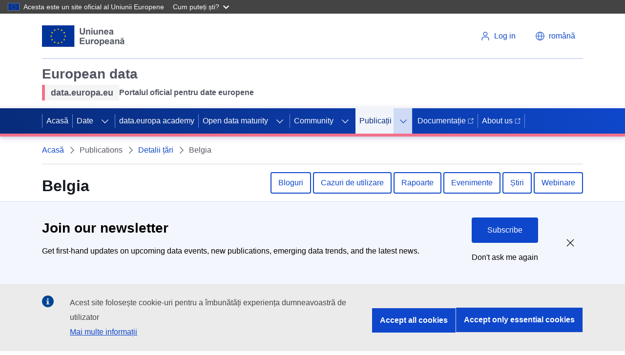

--- FILE ---
content_type: text/html; charset=UTF-8
request_url: https://data.europa.eu/ro/publications/country-insights/belgium
body_size: 19070
content:
<!DOCTYPE html>
<html lang="ro" dir="ltr" prefix="content: http://purl.org/rss/1.0/modules/content/  dc: http://purl.org/dc/terms/  foaf: http://xmlns.com/foaf/0.1/  og: http://ogp.me/ns#  rdfs: http://www.w3.org/2000/01/rdf-schema#  schema: http://schema.org/  sioc: http://rdfs.org/sioc/ns#  sioct: http://rdfs.org/sioc/types#  skos: http://www.w3.org/2004/02/skos/core#  xsd: http://www.w3.org/2001/XMLSchema# ">
  <head>
    <meta charset="utf-8" />
<link rel="canonical" href="https://data.europa.eu/en/publications/country-insights/belgium" />
<meta name="MobileOptimized" content="width" />
<meta name="HandheldFriendly" content="true" />
<meta name="viewport" content="width=device-width, initial-scale=1.0" />
<style>div#sliding-popup, div#sliding-popup .eu-cookie-withdraw-banner, .eu-cookie-withdraw-tab {background: #196FD2} div#sliding-popup.eu-cookie-withdraw-wrapper { background: transparent; } #sliding-popup h1, #sliding-popup h2, #sliding-popup h3, #sliding-popup p, #sliding-popup label, #sliding-popup div, .eu-cookie-compliance-more-button, .eu-cookie-compliance-secondary-button, .eu-cookie-withdraw-tab { color: #ffffff;} .eu-cookie-withdraw-tab { border-color: #ffffff;}</style>
<script type="application/ld+json">{
    "@context": "https://schema.org",
    "@graph": [
        {
            "@type": "GovernmentOrganization",
            "@id": "https://data.europa.eu/ro",
            "name": "data.europa.eu",
            "sameAs": [
                "https://www.facebook.com/data.europa.eu",
                "https://twitter.com/EU_opendata",
                "https://www.youtube.com/user/PublicationsOffice\u0022",
                "https://www.linkedin.com/company/publications-office-of-the-european-union"
            ],
            "url": "https://data.europa.eu/ro",
            "logo": {
                "@type": "ImageObject",
                "url": "https://data.europa.eu/themes/edp3/dist/ecl/preset-eu/dist/images/logo/standard-version/positive/logo-eu--en.svg"
            },
            "address": {
                "@type": "PostalAddress",
                "streetAddress": [
                    "20",
                    "rue de Reims"
                ],
                "postalCode": "2417",
                "addressCountry": "Luxembourg"
            }
        },
        {
            "@type": "WebSite",
            "@id": "https://data.europa.eu/ro",
            "name": "data.europa.eu",
            "url": "https://data.europa.eu/ro"
        }
    ]
}</script>
<script type="application/ld+json">{
    "@context": "https://schema.org",
    "@type": "BreadcrumbList",
    "itemListElement": [
        {
            "@type": "ListItem",
            "position": 1,
            "name": "Acasă",
            "item": "https://data.europa.eu/ro"
        },
        {
            "@type": "ListItem",
            "position": 2,
            "name": "Detalii țări",
            "item": "https://data.europa.eu/ro/publications/country-insights"
        },
        {
            "@type": "ListItem",
            "position": 3,
            "name": "Belgia"
        }
    ]
}</script>
<link rel="icon" href="/themes/edp3/favicon.ico" type="image/vnd.microsoft.icon" />
<script>(function(window, document, dataLayerName, id) {
window[dataLayerName]=window[dataLayerName]||[],window[dataLayerName].push({start:(new Date).getTime(),event:"stg.start"});var scripts=document.getElementsByTagName('script')[0],tags=document.createElement('script');
function stgCreateCookie(a,b,c){var d="";if(c){var e=new Date;e.setTime(e.getTime()+24*c*60*60*1e3),d="; expires="+e.toUTCString();f="; SameSite=Strict"}document.cookie=a+"="+b+d+f+"; path=/"}
var isStgDebug=(window.location.href.match("stg_debug")||document.cookie.match("stg_debug"))&&!window.location.href.match("stg_disable_debug");stgCreateCookie("stg_debug",isStgDebug?1:"",isStgDebug?14:-1);
var qP=[];dataLayerName!=="dataLayer"&&qP.push("data_layer_name="+dataLayerName),isStgDebug&&qP.push("stg_debug");var qPString=qP.length>0?("?"+qP.join("&")):"";
tags.async=!0,tags.src="https://analytics.webanalytics.op.europa.eu/containers/"+id+".js"+qPString,scripts.parentNode.insertBefore(tags,scripts);
!function(a,n,i){a[n]=a[n]||{};for(var c=0;c<i.length;c++)!function(i){a[n][i]=a[n][i]||{},a[n][i].api=a[n][i].api||function(){var a=[].slice.call(arguments,0);"string"==typeof a[0]&&window[dataLayerName].push({event:n+"."+i+":"+a[0],parameters:[].slice.call(arguments,1)})}}(i[c])}(window,"ppms",["tm","cm"]);
})(window, document, 'dataLayer', '17a3f28e-e00f-4d28-a2eb-0a82687dbc96');</script>
<script type="application/ld+json">[{"@context":"https:\/\/schema.org","@type":"Article","headline":"Register for the CPDP (Computers, Privacy and Data Protection) Data Protection day","datePublished":"2025-01-15T13:11:43+0100","dateModified":"2025-01-20T10:19:14+0100","author":{"@type":"GovernmentOrganization","@id":"https:\/\/data.europa.eu\/ro","name":"Publications Office of the EU","url":"https:\/\/publications.europa.eu","sameAs":["https:\/\/www.facebook.com\/EULawandPublications","https:\/\/twitter.com\/EU_opendata","https:\/\/www.youtube.com\/user\/PublicationsOffice","https:\/\/www.linkedin.com\/company\/publications-office-of-the-european-union"],"logo":{"@type":"ImageObject","url":"https:\/\/data.europa.eu\/ro\/themes\/edp3\/assets\/images\/edp-logo.png"}},"publisher":{"@type":"Organization","@id":"https:\/\/data.europa.eu\/ro","name":"Publications Office of the EU","url":"https:\/\/publications.europa.eu","sameAs":["https:\/\/www.facebook.com\/EULawandPublications","https:\/\/twitter.com\/EU_opendata","https:\/\/www.youtube.com\/user\/PublicationsOffice","https:\/\/www.linkedin.com\/company\/publications-office-of-the-european-union"],"logo":{"@type":"ImageObject","url":"https:\/\/data.europa.eu\/ro\/themes\/edp3\/assets\/images\/edp-logo.png"}},"mainEntityOfPage":"https:\/\/data.europa.eu\/ronews-events\/news"},{"@context":"https:\/\/schema.org","@type":"Article","headline":"Learn about the key highlights of the webinar \u2018Open data maturity 2023: best practices across Europe\u2018 ","datePublished":"2024-02-23T10:00:00+0100","dateModified":"2024-02-23T10:00:00+0100","author":{"@type":"GovernmentOrganization","@id":"https:\/\/data.europa.eu\/ro","name":"Publications Office of the EU","url":"https:\/\/publications.europa.eu","sameAs":["https:\/\/www.facebook.com\/EULawandPublications","https:\/\/twitter.com\/EU_opendata","https:\/\/www.youtube.com\/user\/PublicationsOffice","https:\/\/www.linkedin.com\/company\/publications-office-of-the-european-union"],"logo":{"@type":"ImageObject","url":"https:\/\/data.europa.eu\/ro\/themes\/edp3\/assets\/images\/edp-logo.png"}},"publisher":{"@type":"Organization","@id":"https:\/\/data.europa.eu\/ro","name":"Publications Office of the EU","url":"https:\/\/publications.europa.eu","sameAs":["https:\/\/www.facebook.com\/EULawandPublications","https:\/\/twitter.com\/EU_opendata","https:\/\/www.youtube.com\/user\/PublicationsOffice","https:\/\/www.linkedin.com\/company\/publications-office-of-the-european-union"],"logo":{"@type":"ImageObject","url":"https:\/\/data.europa.eu\/ro\/themes\/edp3\/assets\/images\/edp-logo.png"}},"mainEntityOfPage":"https:\/\/data.europa.eu\/ronews-events\/news"},{"@context":"https:\/\/schema.org","@type":"Article","headline":"Register now for our webinar: New business models for data-driven services ","datePublished":"2024-02-16T10:00:00+0100","dateModified":"2024-02-16T10:00:00+0100","author":{"@type":"GovernmentOrganization","@id":"https:\/\/data.europa.eu\/ro","name":"Publications Office of the EU","url":"https:\/\/publications.europa.eu","sameAs":["https:\/\/www.facebook.com\/EULawandPublications","https:\/\/twitter.com\/EU_opendata","https:\/\/www.youtube.com\/user\/PublicationsOffice","https:\/\/www.linkedin.com\/company\/publications-office-of-the-european-union"],"logo":{"@type":"ImageObject","url":"https:\/\/data.europa.eu\/ro\/themes\/edp3\/assets\/images\/edp-logo.png"}},"publisher":{"@type":"Organization","@id":"https:\/\/data.europa.eu\/ro","name":"Publications Office of the EU","url":"https:\/\/publications.europa.eu","sameAs":["https:\/\/www.facebook.com\/EULawandPublications","https:\/\/twitter.com\/EU_opendata","https:\/\/www.youtube.com\/user\/PublicationsOffice","https:\/\/www.linkedin.com\/company\/publications-office-of-the-european-union"],"logo":{"@type":"ImageObject","url":"https:\/\/data.europa.eu\/ro\/themes\/edp3\/assets\/images\/edp-logo.png"}},"mainEntityOfPage":"https:\/\/data.europa.eu\/ronews-events\/news"},{"@context":"https:\/\/schema.org","@type":"Article","headline":"Five years of RescEU: Strengthening Europe\u0027s response to disasters ","datePublished":"2024-02-14T10:00:00+0100","dateModified":"2024-02-14T10:00:00+0100","author":{"@type":"GovernmentOrganization","@id":"https:\/\/data.europa.eu\/ro","name":"Publications Office of the EU","url":"https:\/\/publications.europa.eu","sameAs":["https:\/\/www.facebook.com\/EULawandPublications","https:\/\/twitter.com\/EU_opendata","https:\/\/www.youtube.com\/user\/PublicationsOffice","https:\/\/www.linkedin.com\/company\/publications-office-of-the-european-union"],"logo":{"@type":"ImageObject","url":"https:\/\/data.europa.eu\/ro\/themes\/edp3\/assets\/images\/edp-logo.png"}},"publisher":{"@type":"Organization","@id":"https:\/\/data.europa.eu\/ro","name":"Publications Office of the EU","url":"https:\/\/publications.europa.eu","sameAs":["https:\/\/www.facebook.com\/EULawandPublications","https:\/\/twitter.com\/EU_opendata","https:\/\/www.youtube.com\/user\/PublicationsOffice","https:\/\/www.linkedin.com\/company\/publications-office-of-the-european-union"],"logo":{"@type":"ImageObject","url":"https:\/\/data.europa.eu\/ro\/themes\/edp3\/assets\/images\/edp-logo.png"}},"mainEntityOfPage":"https:\/\/data.europa.eu\/ronews-events\/news"}]</script>
<script type="application/ld+json">{
    "@context": "https://schema.org",
    "@type": "Event",
    "name": "Simpl Annual Community Event 2026",
    "startDate": "2026-01-29",
    "endDate": "2026-01-29",
    "eventStatus": "https://schema.org/EventScheduled",
    "eventAttendanceMode": "https://schema.org/OfflineEventAttendanceMode",
    "location": ""
}</script>

    <link rel="apple-touch-icon" href="/themes/edp3/favicon.ico">
    <title>Belgia | data.europa.eu</title>
    <meta name="theme-color" content="#202272" />
    <link rel="stylesheet" media="all" href="/sites/default/files/css/css_BLDfKghN9fnwQymzwGNvKB2xrBnL55gKbw6iJVrqE2w.css?delta=0&amp;language=ro&amp;theme=edp3&amp;include=eJxtiEkOgDAMxD5U6IEHVaUZUES6iDQgfs9y5mJbBrXJI8kAc3h7B0F5LQ4WUq0b41FuwrEk-L8ZCEs06U4v7ch-jgp3ME71H8dcyQQ3Y8Eo7g" />
<link rel="stylesheet" media="all" href="/sites/default/files/css/css_vycvUQrcMe2U-LvtNVSHrB6Doe4QyjDOSwk9qxf6-FA.css?delta=1&amp;language=ro&amp;theme=edp3&amp;include=eJxtiEkOgDAMxD5U6IEHVaUZUES6iDQgfs9y5mJbBrXJI8kAc3h7B0F5LQ4WUq0b41FuwrEk-L8ZCEs06U4v7ch-jgp3ME71H8dcyQQ3Y8Eo7g" />

    
    <meta name="google-site-verification" content="2ViS1uDVvkRTNx-HazEHAFB4a1-vnMODXIASAcCaFkk" />
    <meta name="keywords" content="Belgia,data.europa.eu" />
  </head>
  <body>
        <a
  href="#main-content"
  class="ecl-link ecl-link--primary ecl-skip-link"
  
>Mergi la conţinutul principal</a>

    <script type="application/json">{"utility":"globan","theme":"dark","logo":true,"link":true,"mode":false}</script>

      <div class="dialog-off-canvas-main-canvas" data-off-canvas-main-canvas>
    

<div id="edp3"  class="country-insight innerpage publications--country-insights--belgium">
  <div id="edp-top"></div>
  








      
    
    
  
    
          
          
    
  
        
          
            
                          
            
                
            
            
                    
                          
              
                
            
                          
                    
                          
              
                
            
            
            
                
            
            
            
                
            
            
            
                
            
            
            
                
            
            
            
                
            
            
            
                
            
            
            
          
      
          
    
    
  
    
          
          
    
  
        
          
            
            
            
                
            
            
            
                
            
            
            
                
            
            
            
                
            
            
            
                
            
            
            
          
      
          
          
    
      
              
      
        
          
            
            
            
                
            
            
            
                
            
            
            
                
            
            
            
                
            
            
            
                
            
            
            
          
      
                
          
    
  
        
          
            
            
            
                
            
            
            
                
            
            
            
                
            
            
            
                
            
            
            
                
            
            
            
                
                          
            
            
          
      
          
    
          
      
              
      
    
          
    
          
      
              
      
    
    



<header class="ecl-site-header" data-ecl-auto-init="SiteHeader" data-ecl-has-menu><div class="ecl-site-header__header"><div class="ecl-site-header__container ecl-container"><div class="ecl-site-header__top" data-ecl-site-header-top><a
  href="https://european-union.europa.eu/index_ro"
  class="ecl-link ecl-link--standalone ecl-site-header__logo-link"
   aria-label="European&#x20;Union"
><picture class="ecl-picture ecl-site-header__picture" title="European&#x20;Union"><source 
                  srcset="https://data.europa.eu/themes/edp3/dist/ecl/preset-eu/dist/images/logo/standard-version/positive/logo-eu--ro.svg"
                          media="(min-width: 996px)"
                      ><img 
          class="ecl-site-header__logo-image"
              src="https://data.europa.eu/themes/edp3/dist/ecl/preset-eu/dist/images/logo/condensed-version/positive/logo-eu--ro.svg"
              alt="European Union flag" 
      /></picture></a><div class="ecl-site-header__action"><div class="ecl-site-header__login-container"><a
              class="ecl-button ecl-button--ghost ecl-site-header__login-toggle"
              href="https://data.europa.eu/eulogin"
            ><svg
  class="ecl-icon ecl-icon--s ecl-site-header__icon"
  focusable="false"
  aria-hidden="true"
  ><use xlink:href="/themes/edp3/assets/svg/ecl-icons/icons.svg#log-in"></use></svg><span class="ecl-u-d-none ecl-u-d-l-inline">Log in</span></a></div><div class="ecl-site-header__language"><a
    class="ecl-button ecl-button--ghost ecl-site-header__language-selector"
    href="/"
    data-ecl-language-selector
    role="button"
    aria-label="Change language"
      aria-controls="language-list-overlay"
    ><span class="ecl-site-header__language-icon"><svg
  class="ecl-icon ecl-icon--s ecl-site-header__icon"
  focusable="false"
  aria-hidden="true"
  ><use xlink:href="/themes/edp3/assets/svg/ecl-icons/icons.svg#global"></use></svg></span><span class="ecl-u-d-none ecl-u-d-l-inline">română</span></a><div class="ecl-site-header__language-container" id="language-list-overlay" hidden data-ecl-language-list-overlay aria-labelledby="ecl-site-header__language-title" role="dialog"><div class="ecl-site-header__language-header"><div
        class="ecl-site-header__language-title"
        id="ecl-site-header__language-title"
      >Select your language</div><button class="ecl-button ecl-button--ghost ecl-site-header__language-close" type="submit"  data-ecl-language-list-close><span class="ecl-button__container"><span class="ecl-u-sr-only" data-ecl-label="true">Închidere</span><svg
  class="ecl-icon ecl-icon--s ecl-button__icon ecl-button__icon--after"
  focusable="false"
  aria-hidden="true"
   data-ecl-icon><use xlink:href="/themes/edp3/assets/svg/ecl-icons/icons.svg#close-filled"></use></svg></span></button></div><div class="ecl-site-header__language-content"><div class="ecl-site-header__language-category" data-ecl-language-list-eu><div class="ecl-site-header__language-category-title">Official EU languages:</div><ul class="ecl-site-header__language-list"><li class="ecl-site-header__language-item"><a
  href="/en/publications/country-insights/belgium"
  class="ecl-link ecl-link--standalone ecl-site-header__language-link"
   lang="en" hreflang="en"
><span class="ecl-site-header__language-link-code">en</span><span class="ecl-site-header__language-link-label">English</span></a></li><li class="ecl-site-header__language-item"><a
  href="/bg/publications/country-insights/belgium"
  class="ecl-link ecl-link--standalone ecl-site-header__language-link"
   lang="bg" hreflang="bg"
><span class="ecl-site-header__language-link-code">bg</span><span class="ecl-site-header__language-link-label">Български</span></a></li><li class="ecl-site-header__language-item"><a
  href="/es/publications/country-insights/belgium"
  class="ecl-link ecl-link--standalone ecl-site-header__language-link"
   lang="es" hreflang="es"
><span class="ecl-site-header__language-link-code">es</span><span class="ecl-site-header__language-link-label">Español</span></a></li><li class="ecl-site-header__language-item"><a
  href="/cs/publications/country-insights/belgium"
  class="ecl-link ecl-link--standalone ecl-site-header__language-link"
   lang="cs" hreflang="cs"
><span class="ecl-site-header__language-link-code">cs</span><span class="ecl-site-header__language-link-label">čeština</span></a></li><li class="ecl-site-header__language-item"><a
  href="/da/publications/country-insights/belgium"
  class="ecl-link ecl-link--standalone ecl-site-header__language-link"
   lang="da" hreflang="da"
><span class="ecl-site-header__language-link-code">da</span><span class="ecl-site-header__language-link-label">dansk</span></a></li><li class="ecl-site-header__language-item"><a
  href="/de/publications/country-insights/belgium"
  class="ecl-link ecl-link--standalone ecl-site-header__language-link"
   lang="de" hreflang="de"
><span class="ecl-site-header__language-link-code">de</span><span class="ecl-site-header__language-link-label">Deutsch</span></a></li><li class="ecl-site-header__language-item"><a
  href="/et/publications/country-insights/belgium"
  class="ecl-link ecl-link--standalone ecl-site-header__language-link"
   lang="et" hreflang="et"
><span class="ecl-site-header__language-link-code">et</span><span class="ecl-site-header__language-link-label">eesti</span></a></li><li class="ecl-site-header__language-item"><a
  href="/el/publications/country-insights/belgium"
  class="ecl-link ecl-link--standalone ecl-site-header__language-link"
   lang="el" hreflang="el"
><span class="ecl-site-header__language-link-code">el</span><span class="ecl-site-header__language-link-label">ελληνικά</span></a></li><li class="ecl-site-header__language-item"><a
  href="/fr/publications/country-insights/belgium"
  class="ecl-link ecl-link--standalone ecl-site-header__language-link"
   lang="fr" hreflang="fr"
><span class="ecl-site-header__language-link-code">fr</span><span class="ecl-site-header__language-link-label">français</span></a></li><li class="ecl-site-header__language-item"><a
  href="/ga/publications/country-insights/belgium"
  class="ecl-link ecl-link--standalone ecl-site-header__language-link"
   lang="ga" hreflang="ga"
><span class="ecl-site-header__language-link-code">ga</span><span class="ecl-site-header__language-link-label">Gaeilge</span></a></li><li class="ecl-site-header__language-item"><a
  href="/hr/publications/country-insights/belgium"
  class="ecl-link ecl-link--standalone ecl-site-header__language-link"
   lang="hr" hreflang="hr"
><span class="ecl-site-header__language-link-code">hr</span><span class="ecl-site-header__language-link-label">hrvatski</span></a></li><li class="ecl-site-header__language-item"><a
  href="/it/publications/country-insights/belgium"
  class="ecl-link ecl-link--standalone ecl-site-header__language-link"
   lang="it" hreflang="it"
><span class="ecl-site-header__language-link-code">it</span><span class="ecl-site-header__language-link-label">italiano</span></a></li><li class="ecl-site-header__language-item"><a
  href="/lt/publications/country-insights/belgium"
  class="ecl-link ecl-link--standalone ecl-site-header__language-link"
   lang="lt" hreflang="lt"
><span class="ecl-site-header__language-link-code">lt</span><span class="ecl-site-header__language-link-label">lietuvių</span></a></li><li class="ecl-site-header__language-item"><a
  href="/lv/publications/country-insights/belgium"
  class="ecl-link ecl-link--standalone ecl-site-header__language-link"
   lang="lv" hreflang="lv"
><span class="ecl-site-header__language-link-code">lv</span><span class="ecl-site-header__language-link-label">latviešu</span></a></li><li class="ecl-site-header__language-item"><a
  href="/hu/publications/country-insights/belgium"
  class="ecl-link ecl-link--standalone ecl-site-header__language-link"
   lang="hu" hreflang="hu"
><span class="ecl-site-header__language-link-code">hu</span><span class="ecl-site-header__language-link-label">magyar</span></a></li><li class="ecl-site-header__language-item"><a
  href="/mt/publications/country-insights/belgium"
  class="ecl-link ecl-link--standalone ecl-site-header__language-link"
   lang="mt" hreflang="mt"
><span class="ecl-site-header__language-link-code">mt</span><span class="ecl-site-header__language-link-label">Malti</span></a></li><li class="ecl-site-header__language-item"><a
  href="/nl/publications/country-insights/belgium"
  class="ecl-link ecl-link--standalone ecl-site-header__language-link"
   lang="nl" hreflang="nl"
><span class="ecl-site-header__language-link-code">nl</span><span class="ecl-site-header__language-link-label">Nederlands</span></a></li><li class="ecl-site-header__language-item"><a
  href="/pl/publications/country-insights/belgium"
  class="ecl-link ecl-link--standalone ecl-site-header__language-link"
   lang="pl" hreflang="pl"
><span class="ecl-site-header__language-link-code">pl</span><span class="ecl-site-header__language-link-label">polski</span></a></li><li class="ecl-site-header__language-item"><a
  href="/pt/publications/country-insights/belgium"
  class="ecl-link ecl-link--standalone ecl-site-header__language-link"
   lang="pt" hreflang="pt"
><span class="ecl-site-header__language-link-code">pt</span><span class="ecl-site-header__language-link-label">português</span></a></li><li class="ecl-site-header__language-item"><a
  href="/ro/publications/country-insights/belgium"
  class="ecl-link ecl-link--standalone ecl-site-header__language-link ecl-site-header__language-link--active"
   lang="ro" hreflang="ro"
><span class="ecl-site-header__language-link-code">ro</span><span class="ecl-site-header__language-link-label">română</span></a></li><li class="ecl-site-header__language-item"><a
  href="/sk/publications/country-insights/belgium"
  class="ecl-link ecl-link--standalone ecl-site-header__language-link"
   lang="sk" hreflang="sk"
><span class="ecl-site-header__language-link-code">sk</span><span class="ecl-site-header__language-link-label">slovenčina</span></a></li><li class="ecl-site-header__language-item"><a
  href="/sl/publications/country-insights/belgium"
  class="ecl-link ecl-link--standalone ecl-site-header__language-link"
   lang="sl" hreflang="sl"
><span class="ecl-site-header__language-link-code">sl</span><span class="ecl-site-header__language-link-label">slovenščina</span></a></li><li class="ecl-site-header__language-item"><a
  href="/fi/publications/country-insights/belgium"
  class="ecl-link ecl-link--standalone ecl-site-header__language-link"
   lang="fi" hreflang="fi"
><span class="ecl-site-header__language-link-code">fi</span><span class="ecl-site-header__language-link-label">suomi</span></a></li><li class="ecl-site-header__language-item"><a
  href="/sv/publications/country-insights/belgium"
  class="ecl-link ecl-link--standalone ecl-site-header__language-link"
   lang="sv" hreflang="sv"
><span class="ecl-site-header__language-link-code">sv</span><span class="ecl-site-header__language-link-label">svenska</span></a></li></ul></div></div></div></div></div></div></div></div><div class="ecl-site-header__banner"><div class="ecl-container"><div class="ecl-site-header__site-name"><div class="header-title-wrapper">
<div id="block-headerecltitle" class="block block-block-content block-block-content44818284-44c9-4b6a-b738-6aed80f70f66 block-header-ecl-title">
      <div class="site-name">
            <div class="field field--name-field-site-name field--type-string field--label-hidden field__item">European data</div>
      </div>
          <div class="description ecl-u-d-flex ecl-u-align-items-center">
                  <div class="tagline ecl-u-bg-grey-5 ecl-u-type-paragraph-m">
            <div class="field field--name-field-tagline field--type-string field--label-hidden field__item">data.europa.eu</div>
      </div>
                          <div class="sub-name ecl-u-type-paragraph-m">
            <div class="field field--name-field-subname field--type-string field--label-hidden field__item">Portalul oficial pentru date europene</div>
      </div>
              </div>
      </div>
</div></div></div></div><nav
  class="ecl-menu ecl-menu--group1"
  data-ecl-menu
  data-ecl-menu-max-lines="2"
  data-ecl-auto-init="Menu"
  aria-expanded="false"
  role="navigation"
  
><div class="ecl-menu__overlay" data-ecl-menu-overlay></div><div class="ecl-container ecl-menu__container"><a
      class="ecl-link ecl-link--standalone ecl-menu__open"
      href="#"
      data-ecl-menu-open
    ><svg
  class="ecl-icon ecl-icon--s"
  focusable="false"
  aria-hidden="true"
  ><use xlink:href="/themes/edp3/assets/svg/ecl-icons/icons.svg#hamburger"></use></svg><span class="ecl-u-d-none ecl-u-d-l-inline">Menu</span></a><section class="ecl-menu__inner" data-ecl-menu-inner><header class="ecl-menu__inner-header"><button
          class="ecl-menu__close ecl-button ecl-button--text"
          type="submit"
          data-ecl-menu-close
        ><span class="ecl-menu__close-container ecl-button__container"><svg
  class="ecl-icon ecl-icon--s ecl-button__icon ecl-button__icon--before"
  focusable="false"
  aria-hidden="true"
   data-ecl-icon><use xlink:href="/themes/edp3/assets/svg/ecl-icons/icons.svg#close"></use></svg><span
              class="ecl-button__label"
              data-ecl-label="true">Close</span></span></button><div class="ecl-menu__title">Menu</div><button
          data-ecl-menu-back
          type="submit"
          class="ecl-menu__back ecl-button ecl-button--text"
        ><span class="ecl-button__container"><svg
  class="ecl-icon ecl-icon--xs ecl-icon--rotate-270 ecl-button__icon ecl-button__icon--before"
  focusable="false"
  aria-hidden="true"
   data-ecl-icon><use xlink:href="/themes/edp3/assets/svg/ecl-icons/icons.svg#corner-arrow"></use></svg><span
              class="ecl-button__label"
              data-ecl-label
            >Back</span></span></button></header><button class="ecl-button ecl-button--ghost ecl-menu__item ecl-menu__items-previous" type="button"  data-ecl-menu-items-previous tabindex="-1"><span class="ecl-button__container"><svg
  class="ecl-icon ecl-icon--s ecl-icon--rotate-270 ecl-button__icon ecl-button__icon--before"
  focusable="false"
  aria-hidden="true"
   data-ecl-icon><use xlink:href="/themes/edp3/assets/svg/ecl-icons/icons.svg#corner-arrow"></use></svg><span class="ecl-u-sr-only" data-ecl-label="true">Previous items</span></span></button><button class="ecl-button ecl-button--ghost ecl-menu__item ecl-menu__items-next" type="button"  data-ecl-menu-items-next tabindex="-1"><span class="ecl-button__container"><svg
  class="ecl-icon ecl-icon--s ecl-icon--rotate-90 ecl-button__icon ecl-button__icon--before"
  focusable="false"
  aria-hidden="true"
   data-ecl-icon><use xlink:href="/themes/edp3/assets/svg/ecl-icons/icons.svg#corner-arrow"></use></svg><span class="ecl-u-sr-only" data-ecl-label="true">Next items</span></span></button><ul class="ecl-menu__list" data-ecl-menu-list><li class="ecl-menu__item" data-ecl-menu-item><a href="/ro" class="ecl-menu__link" data-ecl-menu-link>Acasă</a></li><li class="ecl-menu__item ecl-menu__item--has-children" data-ecl-menu-item data-ecl-has-children aria-haspopup aria-expanded="false"><a href="" class="ecl-menu__link" data-ecl-menu-link>Date</a><button class="ecl-button ecl-button--primary ecl-menu__button-caret" type="button"  data-ecl-menu-caret aria-label="Access&#x20;item&#x27;s&#x20;children"><span class="ecl-button__container"><svg
  class="ecl-icon ecl-icon--xs ecl-icon--rotate-180 ecl-button__icon ecl-button__icon--after"
  focusable="false"
  aria-hidden="true"
   data-ecl-icon><use xlink:href="/themes/edp3/assets/svg/ecl-icons/icons.svg#corner-arrow"></use></svg></span></button><div
        class="ecl-menu__mega"
        data-ecl-menu-mega
      ><ul class="ecl-menu__sublist"><li
              class="ecl-menu__subitem"
              data-ecl-menu-subitem
            ><a
                href="https://data.europa.eu/data/combined?locale=ro"
                class="ecl-menu__sublink ecl-link--icon-after "
                              >Seturi de date<svg
  class="ecl-icon ecl-icon--2xs ecl-menu__sublink-icon ecl-link__icon"
  focusable="false"
  aria-hidden="true"
  ><use xlink:href="/themes/edp3/assets/svg/ecl-icons/icons.svg#external"></use></svg></a></li><li
              class="ecl-menu__subitem"
              data-ecl-menu-subitem
            ><a
                href="/data/sparql?locale=ro"
                class="ecl-menu__sublink "
                                  target="_self"
                              >Căutare SPARQL</a></li><li
              class="ecl-menu__subitem"
              data-ecl-menu-subitem
            ><a
                href="https://data.europa.eu/api/hub/search/"
                class="ecl-menu__sublink ecl-link--icon-after "
                                  target="_blank"
                              >Căutare prin API<svg
  class="ecl-icon ecl-icon--2xs ecl-menu__sublink-icon ecl-link__icon"
  focusable="false"
  aria-hidden="true"
  ><use xlink:href="/themes/edp3/assets/svg/ecl-icons/icons.svg#external"></use></svg></a></li><li
              class="ecl-menu__subitem"
              data-ecl-menu-subitem
            ><a
                href="/mqa/?locale=ro"
                class="ecl-menu__sublink "
                              >Calitatea metadatelor</a></li><li
              class="ecl-menu__subitem"
              data-ecl-menu-subitem
            ><a
                href="/catalogue-statistics/CurrentState?locale=ro"
                class="ecl-menu__sublink "
                              >Statistici</a></li><li
              class="ecl-menu__subitem"
              data-ecl-menu-subitem
            ><a
                href="/data/datasets?is_hvd=true&amp;locale=ro"
                class="ecl-menu__sublink "
                              >Seturi de date cu valoare ridicată</a></li><li
              class="ecl-menu__subitem"
              data-ecl-menu-subitem
            ><a
                href="/data/datasets?superCatalog=erpd&amp;locale=ro"
                class="ecl-menu__sublink "
                              >European Register for Protected Data</a></li><li
              class="ecl-menu__subitem"
              data-ecl-menu-subitem
            ><a
                href="/ro/node/11440"
                class="ecl-menu__sublink "
                              >European Legal Data Space</a></li><li
              class="ecl-menu__subitem"
              data-ecl-menu-subitem
            ><a
                href="/PPDS"
                class="ecl-menu__sublink "
                              >Public Procurement Data Space</a></li><li
              class="ecl-menu__subitem"
              data-ecl-menu-subitem
            ><a
                href="/licensing-assistant/licences?locale=en"
                class="ecl-menu__sublink "
                              >Asistent de licențe</a></li></ul></div></li><li class="ecl-menu__item" data-ecl-menu-item><a href="/ro/academy" class="ecl-menu__link" data-ecl-menu-link>data.europa academy</a></li><li class="ecl-menu__item ecl-menu__item--has-children" data-ecl-menu-item data-ecl-has-children aria-haspopup aria-expanded="false"><a href="/ro/open-data-maturity" class="ecl-menu__link" data-ecl-menu-link>Open data maturity</a><button class="ecl-button ecl-button--primary ecl-menu__button-caret" type="button"  data-ecl-menu-caret aria-label="Access&#x20;item&#x27;s&#x20;children"><span class="ecl-button__container"><svg
  class="ecl-icon ecl-icon--xs ecl-icon--rotate-180 ecl-button__icon ecl-button__icon--after"
  focusable="false"
  aria-hidden="true"
   data-ecl-icon><use xlink:href="/themes/edp3/assets/svg/ecl-icons/icons.svg#corner-arrow"></use></svg></span></button><div
        class="ecl-menu__mega"
        data-ecl-menu-mega
      ><ul class="ecl-menu__sublist"><li
              class="ecl-menu__subitem"
              data-ecl-menu-subitem
            ><a
                href="/ro/open-data-maturity/2025"
                class="ecl-menu__sublink "
                              >2025 ODM in Europe</a></li><li
              class="ecl-menu__subitem"
              data-ecl-menu-subitem
            ><a
                href="/ro/open-data-maturity/2025#recommendations"
                class="ecl-menu__sublink "
                              >Recommendations</a></li><li
              class="ecl-menu__subitem"
              data-ecl-menu-subitem
            ><a
                href="/ro/open-data-maturity/2025#dimensions"
                class="ecl-menu__sublink "
                              >Dimensions</a></li><li
              class="ecl-menu__subitem"
              data-ecl-menu-subitem
            ><a
                href="/ro/open-data-maturity/2025#country-profiles/country_AL"
                class="ecl-menu__sublink "
                              >Country profiles</a></li><li
              class="ecl-menu__subitem"
              data-ecl-menu-subitem
            ><a
                href="/ro/open-data-maturity/2025#method-and-resources"
                class="ecl-menu__sublink "
                              >Method and resources</a></li><li
              class="ecl-menu__subitem"
              data-ecl-menu-subitem
            ><a
                href="/ro/open-data-maturity/previous-editions"
                class="ecl-menu__sublink "
                              >Previous editions</a></li></ul></div></li><li class="ecl-menu__item ecl-menu__item--has-children" data-ecl-menu-item data-ecl-has-children aria-haspopup aria-expanded="false"><a href="/dashboard/en/community" class="ecl-menu__link" data-ecl-menu-link target="_self">Community</a><button class="ecl-button ecl-button--primary ecl-menu__button-caret" type="button"  data-ecl-menu-caret aria-label="Access&#x20;item&#x27;s&#x20;children"><span class="ecl-button__container"><svg
  class="ecl-icon ecl-icon--xs ecl-icon--rotate-180 ecl-button__icon ecl-button__icon--after"
  focusable="false"
  aria-hidden="true"
   data-ecl-icon><use xlink:href="/themes/edp3/assets/svg/ecl-icons/icons.svg#corner-arrow"></use></svg></span></button><div
        class="ecl-menu__mega"
        data-ecl-menu-mega
      ><ul class="ecl-menu__sublist"><li
              class="ecl-menu__subitem"
              data-ecl-menu-subitem
            ><a
                href="/ro/apps"
                class="ecl-menu__sublink "
                              >Apps</a></li><li
              class="ecl-menu__subitem"
              data-ecl-menu-subitem
            ><a
                href="/ro/podcasts"
                class="ecl-menu__sublink "
                              >Podcasts</a></li><li
              class="ecl-menu__subitem"
              data-ecl-menu-subitem
            ><a
                href="https://data.europa.eu/dashboard/en/community/collaboration-channel"
                class="ecl-menu__sublink "
                              >Collaboration channel</a></li><li
              class="ecl-menu__subitem"
              data-ecl-menu-subitem
            ><a
                href="/ro/news-events/events"
                class="ecl-menu__sublink "
                              >Evenimente</a></li><li
              class="ecl-menu__subitem"
              data-ecl-menu-subitem
            ><a
                href="/ro/euopendatadays"
                class="ecl-menu__sublink "
                              >EU Open Data Days</a></li><li
              class="ecl-menu__subitem"
              data-ecl-menu-subitem
            ><a
                href="/ro/contact-us"
                class="ecl-menu__sublink "
                              >Contact</a></li></ul></div></li><li class="ecl-menu__item ecl-menu__item--current ecl-menu__item--has-children" data-ecl-menu-item data-ecl-has-children aria-haspopup aria-expanded="false"><a href="/ro/search" class="ecl-menu__link ecl-menu__link--current" data-ecl-menu-link>Publicații</a><button class="ecl-button ecl-button--primary ecl-menu__button-caret" type="button"  data-ecl-menu-caret aria-label="Access&#x20;item&#x27;s&#x20;children"><span class="ecl-button__container"><svg
  class="ecl-icon ecl-icon--xs ecl-icon--rotate-180 ecl-button__icon ecl-button__icon--after"
  focusable="false"
  aria-hidden="true"
   data-ecl-icon><use xlink:href="/themes/edp3/assets/svg/ecl-icons/icons.svg#corner-arrow"></use></svg></span></button><div
        class="ecl-menu__mega"
        data-ecl-menu-mega
      ><ul class="ecl-menu__sublist"><li
              class="ecl-menu__subitem"
              data-ecl-menu-subitem
            ><a
                href="/ro/publications/overview"
                class="ecl-menu__sublink "
                              >Prezentare generală</a></li><li
              class="ecl-menu__subitem"
              data-ecl-menu-subitem
            ><a
                href="/ro/publications/open-data-maturity"
                class="ecl-menu__sublink "
                              >Maturitatea datelor cu acces liber</a></li><li
              class="ecl-menu__subitem"
              data-ecl-menu-subitem
            ><a
                href="/ro/publications/datastories"
                class="ecl-menu__sublink "
                              >Articole despre date</a></li><li
              class="ecl-menu__subitem"
              data-ecl-menu-subitem
            ><a
                href="/ro/news-events/news"
                class="ecl-menu__sublink "
                              >Știri și elemente evidențiate</a></li><li
              class="ecl-menu__subitem"
              data-ecl-menu-subitem
            ><a
                href="/ro/news-events/newsletter"
                class="ecl-menu__sublink "
                              >Newsletter</a></li><li
              class="ecl-menu__subitem"
              data-ecl-menu-subitem
            ><a
                href="/ro/publications/studies"
                class="ecl-menu__sublink "
                              >Studii</a></li><li
              class="ecl-menu__subitem ecl-menu__subitem--current"
              data-ecl-menu-subitem
            ><a
                href="/ro/publications/country-insights"
                class="ecl-menu__sublink ecl-menu__sublink--current "
                              >Detalii țări</a></li></ul></div></li><li class="ecl-menu__item" data-ecl-menu-item><a href="https://dataeuropa.gitlab.io/data-provider-manual/" class="ecl-menu__link" data-ecl-menu-link target="_blank">Documentație<svg
  class="ecl-icon ecl-icon--xs ecl-icon--rotate-90 ecl-menu__link-icon--external ecl-menu__link-icon"
  focusable="false"
  aria-hidden="true"
  ><use xlink:href="/themes/edp3/assets/svg/ecl-icons/icons.svg#external"></use></svg></a></li><li class="ecl-menu__item" data-ecl-menu-item><a href="https://dataeuropa.gitlab.io/data-provider-manual/" class="ecl-menu__link" data-ecl-menu-link target="_blank">About us<svg
  class="ecl-icon ecl-icon--xs ecl-icon--rotate-90 ecl-menu__link-icon--external ecl-menu__link-icon"
  focusable="false"
  aria-hidden="true"
  ><use xlink:href="/themes/edp3/assets/svg/ecl-icons/icons.svg#external"></use></svg></a></li></ul></section></div></nav></header>

          <div id="breadcrumbs">
          <div>
    
<div id="block-edp3-breadcrumbs--2" class="block block-system block-system-breadcrumb-block block-breadcrumbs ecl-container">
    <section>
        
                
                    
                                                
<nav class="ecl-breadcrumb ecl-u-border-bottom ecl-u-border-width-1 ecl-u-border-color-grey-20" aria-label="You&#x20;are&#x20;here&#x3A;" data-ecl-breadcrumb="true" data-ecl-auto-init="Breadcrumb"><ol class="ecl-breadcrumb__container"><li class="ecl-breadcrumb__segment" data-ecl-breadcrumb-item="static"><a
  href="/ro"
  class="ecl-link ecl-link--standalone ecl-link--no-visited ecl-breadcrumb__link"
  
>Acasă</a><svg
  class="ecl-icon ecl-icon--xs ecl-icon--rotate-90 ecl-breadcrumb__icon"
  focusable="false"
  aria-hidden="true"
   role="presentation"><use xlink:href="/themes/edp3/assets/svg/ecl-icons/icons.svg#corner-arrow"></use></svg></li><li
            class="ecl-breadcrumb__segment ecl-breadcrumb__segment--ellipsis"
            data-ecl-breadcrumb-ellipsis
            ><button class="ecl-button ecl-button--ghost ecl-breadcrumb__ellipsis" type="button"  data-ecl-breadcrumb-ellipsis-button aria-label="Click&#x20;to&#x20;expand">…</button><svg
  class="ecl-icon ecl-icon--xs ecl-icon--rotate-90 ecl-breadcrumb__icon"
  focusable="false"
  aria-hidden="true"
   role="presentation"><use xlink:href="/themes/edp3/assets/svg/ecl-icons/icons.svg#corner-arrow"></use></svg></li><li class="ecl-breadcrumb__segment ecl-breadcrumb__current-page" data-ecl-breadcrumb-item="expandable">
                              Publications          <svg
  class="ecl-icon ecl-icon--xs ecl-icon--rotate-90 ecl-breadcrumb__icon"
  focusable="false"
  aria-hidden="true"
   role="presentation"><use xlink:href="/themes/edp3/assets/svg/ecl-icons/icons.svg#corner-arrow"></use></svg></li><li class="ecl-breadcrumb__segment ecl-breadcrumb__current-page" data-ecl-breadcrumb-item="static"><a
  href="/ro/publications/country-insights"
  class="ecl-link ecl-link--standalone ecl-link--no-visited ecl-breadcrumb__link"
  
>Detalii țări</a><svg
  class="ecl-icon ecl-icon--xs ecl-icon--rotate-90 ecl-breadcrumb__icon"
  focusable="false"
  aria-hidden="true"
   role="presentation"><use xlink:href="/themes/edp3/assets/svg/ecl-icons/icons.svg#corner-arrow"></use></svg></li><li class="ecl-breadcrumb__segment ecl-breadcrumb__current-page ecl-breadcrumb__current-page" data-ecl-breadcrumb-item="static" aria-current="page">Belgia</li></ol></nav>
            </section>
</div>
  </div>

      </div>
    
          <div class="ecl-container">
          <div>
    <div data-drupal-messages-fallback class="hidden"></div>

  </div>

      </div>
    
  
  
  
  <div id="main-content">
    <div id="content">
      <div class="ecl-container">
        <div class="ecl-row">
                                                                                          <main id="content_middle" class="ecl-col-l-12">  <div>
    
<div id="block-edp3-content" class="block block-system block-system-main-block block-main-page-content">
    <section>
        
                
                    

<article data-history-node-id="8" about="/ro/publications/country-insights/belgium" class="node node--type-country-insight node--view-mode-full">
	
		

	
	<div class="node__content">
		<div class="country-insight">
			<div class="country-insight__header">
				<div class="container">
					<div class="title_nav-container">
						<h1 class="ecl-page-header-standardised__title page-title">
							Belgia
						</h1>
						<nav class="anchor-nav-top" aria-label="Use this menu for navigating the page">
							<a href="#blogs" class="ecl-button ecl-button--secondary">Bloguri</a>
							<a href="#use-cases" class="ecl-button ecl-button--secondary">Cazuri de utilizare</a>
							<a href="#reports" class="ecl-button ecl-button--secondary">Rapoarte</a>
							<a href="#events" class="ecl-button ecl-button--secondary">Evenimente</a>
							<a href="#news" class="ecl-button ecl-button--secondary">Știri</a>
							<a href="#webinars" class="ecl-button ecl-button--secondary">Webinare</a>
						</nav>
					</div>
					<div class="ecl-row introduction flag-container" id="introduction">
						<div class="ecl-col-12 ecl-col-s-6 ecl-col-m-6 ecl-col-l-2">
							<div>
  
  
  <div class="field field--name-field-media-image field--type-image field--label-visually_hidden">
    <div class="field__label visually-hidden">Imagine</div>
              <div class="field__item">  <img loading="lazy" src="/sites/default/files/img/media/flag-Belgium.png" width="512" height="298" alt="Belgium" typeof="foaf:Image" />

</div>
          </div>

</div>

						</div>
						<div class="ecl-col-12 ecl-col-s-6 ecl-col-m-6 ecl-col-l-10">

							

															<a class="ecl-button ecl-button--primary no-intro-text" href="/sites/default/files/country-factsheet_belgium_2023.pdf" target="_blank">Citiți fișa informativă</a>
													</div>
					</div>
				</div>
			</div>

			<div class="container container-white edp-border-top">
				<div class="ecl-row">
					<div class="ecl-col-12">
						<section>
							<h2 id="blogs" class="ecl-content-block__title ecl-u-mb-m">Bloguri din:
								
<span>Belgia</span>
</h2>
							<div class="views-element-container">

<div class="view view-country-insight-blogs view-id-country_insight_blogs view-display-id-block_1 js-view-dom-id-208c196d49c623089df542e9103bde89a0394b023943d8fa20e073d046796acd">
  
    
          <a href="#skip-results-country_insight_blogs-block_1" class="visually-hidden focusable">Skip results of view Country Insight Blogs</a>
      <div class="view-empty">
      <p>Deocamdată nu există niciun articol de blog</p>
    </div>
  
    <div id="skip-results-country_insight_blogs-block_1"></div>
          
      </div></div>

						</section>
					</div>
				</div>
			</div>

			<div class="container container-white edp-border-top">
				<div class="ecl-row">
					<div class="ecl-col-12">
						<section>
							<h2 id="use-cases" class="ecl-content-block__title">Use cases in:
								
<span>Belgia</span>
</h2>
							<div class="views-element-container">

<div class="view view-use-cases view-id-use_cases view-display-id-block_1 js-view-dom-id-2a75d11dccdfbb0b133a6f8d93c9cb41505dacd2e989fe81e3eb929b0f5181ea">
  
    
          <a href="#skip-results-use_cases-block_1" class="visually-hidden focusable">Skip results of view Use cases</a>
      <div  class="view-content">
          <div class="viewsearch-item views-row">



                        
      
  
  
  



          
          

    
        


<article class="ecl-content-item ecl-content-item--divider node node--type-use-cases node--view-mode-teaser" data-history-node-id="10059" about="&#x2F;ro&#x2F;publications&#x2F;use-cases&#x2F;geofluxus" typeof=""><div
  class="ecl-content-block ecl-content-item__content-block"
  
  data-ecl-auto-init="ContentBlock"
  data-ecl-content-block
><ul class="ecl-content-block__primary-meta-container"><li class="ecl-content-block__primary-meta-item">Mediu</li><li class="ecl-content-block__primary-meta-item"><time datetime="2021-04-23T12:00:00Z">23 Aprilie 2021</time></li></ul><div class="ecl-content-block__title"><a
  href="/ro/publications/use-cases/geofluxus"
  class="ecl-link ecl-link--standalone ecl-link--no-visited ecl-u-type-bold"
   data-history-node-id="10059" about="&#x2F;ro&#x2F;publications&#x2F;use-cases&#x2F;geofluxus" typeof=""
><span>geoFluxus</span><span
  class="ecl-label ecl-label--highlight type-label ecl-u-bg-orange-110 ecl-u-pv-2xs ecl-u-ph-xs ecl-u-ml-xs "
   data-history-node-id="10059" about="&#x2F;ro&#x2F;publications&#x2F;use-cases&#x2F;geofluxus" typeof=""
>PDF</span></a></div><div class="ecl-content-block__description"><div class="box"><div class="inner-box">  geoFluxus is an application that connects regional industrial waste producers with respective waste treatment facilities. It is a unique platform that maps, analyses and predicts where, how and which materials can be saved from becoming waste.

</div></div><button class="ecl-button ecl-button--ghost ecl-u-mt-m" type="button" ><span class="ecl-button__container"><span class="ecl-button__label" data-ecl-label="true">Show more</span><svg
  class="ecl-icon ecl-icon--s ecl-icon--rotate-180 ecl-button__icon ecl-button__icon--after"
  focusable="false"
  aria-hidden="true"
   data-ecl-icon><use xlink:href="/themes/edp3/assets/svg/ecl-icons/icons.svg#corner-arrow"></use></svg></span></button></div></div></article></div>
    <div class="viewsearch-item views-row">



                        
      
  
  
  



          
          

    
        


<article class="ecl-content-item ecl-content-item--divider node node--type-use-cases node--view-mode-teaser" data-history-node-id="10059" about="&#x2F;ro&#x2F;publications&#x2F;use-cases&#x2F;geofluxus" typeof=""><div
  class="ecl-content-block ecl-content-item__content-block"
  
  data-ecl-auto-init="ContentBlock"
  data-ecl-content-block
><ul class="ecl-content-block__primary-meta-container"><li class="ecl-content-block__primary-meta-item">Mediu</li><li class="ecl-content-block__primary-meta-item"><time datetime="2021-04-23T12:00:00Z">23 Aprilie 2021</time></li></ul><div class="ecl-content-block__title"><a
  href="/ro/publications/use-cases/geofluxus"
  class="ecl-link ecl-link--standalone ecl-link--no-visited ecl-u-type-bold"
   data-history-node-id="10059" about="&#x2F;ro&#x2F;publications&#x2F;use-cases&#x2F;geofluxus" typeof=""
><span>geoFluxus</span><span
  class="ecl-label ecl-label--highlight type-label ecl-u-bg-orange-110 ecl-u-pv-2xs ecl-u-ph-xs ecl-u-ml-xs "
   data-history-node-id="10059" about="&#x2F;ro&#x2F;publications&#x2F;use-cases&#x2F;geofluxus" typeof=""
>PDF</span></a></div><div class="ecl-content-block__description"><div class="box"><div class="inner-box">  geoFluxus is an application that connects regional industrial waste producers with respective waste treatment facilities. It is a unique platform that maps, analyses and predicts where, how and which materials can be saved from becoming waste.

</div></div><button class="ecl-button ecl-button--ghost ecl-u-mt-m" type="button" ><span class="ecl-button__container"><span class="ecl-button__label" data-ecl-label="true">Show more</span><svg
  class="ecl-icon ecl-icon--s ecl-icon--rotate-180 ecl-button__icon ecl-button__icon--after"
  focusable="false"
  aria-hidden="true"
   data-ecl-icon><use xlink:href="/themes/edp3/assets/svg/ecl-icons/icons.svg#corner-arrow"></use></svg></span></button></div></div></article></div>
    <div class="viewsearch-item views-row">



                        
      
  
  
  



          
          

    
        


<article class="ecl-content-item ecl-content-item--divider node node--type-use-cases node--view-mode-teaser" data-history-node-id="10059" about="&#x2F;ro&#x2F;publications&#x2F;use-cases&#x2F;geofluxus" typeof=""><div
  class="ecl-content-block ecl-content-item__content-block"
  
  data-ecl-auto-init="ContentBlock"
  data-ecl-content-block
><ul class="ecl-content-block__primary-meta-container"><li class="ecl-content-block__primary-meta-item">Mediu</li><li class="ecl-content-block__primary-meta-item"><time datetime="2021-04-23T12:00:00Z">23 Aprilie 2021</time></li></ul><div class="ecl-content-block__title"><a
  href="/ro/publications/use-cases/geofluxus"
  class="ecl-link ecl-link--standalone ecl-link--no-visited ecl-u-type-bold"
   data-history-node-id="10059" about="&#x2F;ro&#x2F;publications&#x2F;use-cases&#x2F;geofluxus" typeof=""
><span>geoFluxus</span><span
  class="ecl-label ecl-label--highlight type-label ecl-u-bg-orange-110 ecl-u-pv-2xs ecl-u-ph-xs ecl-u-ml-xs "
   data-history-node-id="10059" about="&#x2F;ro&#x2F;publications&#x2F;use-cases&#x2F;geofluxus" typeof=""
>PDF</span></a></div><div class="ecl-content-block__description"><div class="box"><div class="inner-box">  geoFluxus is an application that connects regional industrial waste producers with respective waste treatment facilities. It is a unique platform that maps, analyses and predicts where, how and which materials can be saved from becoming waste.

</div></div><button class="ecl-button ecl-button--ghost ecl-u-mt-m" type="button" ><span class="ecl-button__container"><span class="ecl-button__label" data-ecl-label="true">Show more</span><svg
  class="ecl-icon ecl-icon--s ecl-icon--rotate-180 ecl-button__icon ecl-button__icon--after"
  focusable="false"
  aria-hidden="true"
   data-ecl-icon><use xlink:href="/themes/edp3/assets/svg/ecl-icons/icons.svg#corner-arrow"></use></svg></span></button></div></div></article></div>

    </div>
  
    <div id="skip-results-use_cases-block_1"></div>
          
        <div class="view-footer">
      <p><a class="btn btn-primary float-right" href="/en/publications/use-cases">View use cases</a></p>

    </div>
    </div></div>

						</section>
					</div>
				</div>
			</div>

			<div class="container edp-border-top">
				<div class="ecl-row">
					<div class="ecl-col-12 ecl-col-l-8">
						<div id="reports-in">
							<section>
								<h2 id="reports" class="ecl-content-block__title">Rapoarte din:
									
<span>Belgia</span>
</h2>
								<div class="views-element-container">

<div class="view view-factsheets-and-reports view-id-factsheets_and_reports view-display-id-block_1 js-view-dom-id-2de5f68a236ee6b8819730eedf0662436f1f9174b90272753e0a68c3d497787c">
  
    
          <a href="#skip-results-factsheets_and_reports-block_1" class="visually-hidden focusable">Skip results of view Documentație</a>
      <div  class="view-content">
          <div class="views-row">



  		


		
		

<article data-history-node-id="10899" lang="en" about="/en/doc/improving-data-publishing-open-data-portal-managers-and-owners" class="node node--type-factsheets-reports node--view-mode-teaser">
  <div class="node__content">
    <div class="ecl-file ecl-file--thumbnail" data-ecl-file><div class="ecl-file__container"><div class="ecl-file__detail"><div class="ecl-file__detail-info"><div class="ecl-file__label"><span
  class="ecl-label ecl-label--low ecl-u-pv-xs ecl-u-ph-s ecl-u-type-paragraph-xs ecl-u-bg-white ecl-u-type-capitalize"
  
>Study</span></div><div class="ecl-file__detail-meta"><span class="ecl-file__detail-meta-item">Analytical reports</span><span class="ecl-file__detail-meta-item">Europe</span><span class="ecl-file__detail-meta-item">2023</span></div><div class="ecl-file__title"><span>Improving data publishing by open data portal managers and owners</span></div><div class="ecl-file__description"></div></div><picture class="ecl-picture ecl-file__picture"><img 
          class="ecl-file__image"
              src="/sites/default/files/D2.1.4_Report_on_improving_data_publishing_en_230720.png"
              alt="Improving data publishing by open data portal managers and owners" 
      /></picture></div><div class="ecl-file__info"><div class="ecl-file__meta">(0.59 MB - PDF)</div></div><a
  href="/sites/default/files/report/D2.1.4_Report_on_improving_data_publishing_en_230720.pdf"
  class="ecl-link ecl-link--standalone ecl-link--icon ecl-link--icon-after ecl-file__download"
   download="" aria-label="Download&#x20;file&#x20;D2.1.4_Report_on_improving_data_publishing_en_230720.pdf"
><span class="ecl-link__label">Descarcă</span><svg
  class="ecl-icon ecl-icon--fluid ecl-link__icon"
  focusable="false"
  aria-hidden="true"
  ><use xlink:href="/themes/edp3/assets/svg/ecl-icons/icons.svg#download"></use></svg></a></div></div>  </div>
</article>
</div>
    <div class="views-row">



  		


		
		

<article data-history-node-id="10320" lang="en" about="/en/doc/open-data-best-practices-europe-estonia-slovenia-and-ukraine" class="node node--type-factsheets-reports node--view-mode-teaser">
  <div class="node__content">
    <div class="ecl-file ecl-file--thumbnail" data-ecl-file><div class="ecl-file__container"><div class="ecl-file__detail"><div class="ecl-file__detail-info"><div class="ecl-file__label"><span
  class="ecl-label ecl-label--low ecl-u-pv-xs ecl-u-ph-s ecl-u-type-paragraph-xs ecl-u-bg-white ecl-u-type-capitalize"
  
>Study</span></div><div class="ecl-file__detail-meta"><span class="ecl-file__detail-meta-item">Analytical reports</span><span class="ecl-file__detail-meta-item">Europe</span><span class="ecl-file__detail-meta-item">2022</span></div><div class="ecl-file__title"><span>Open data best practices in Europe: Estonia, Slovenia and Ukraine</span></div><div class="ecl-file__description"></div></div><picture class="ecl-picture ecl-file__picture"><img 
          class="ecl-file__image"
              src="/sites/default/files/Untitled%20design%20%2841%29.png"
              alt="Open data best practices in Europe: Estonia, Slovenia and Ukraine" 
      /></picture></div><div class="ecl-file__info"><div class="ecl-file__meta">(2.05 MB - PDF)</div></div><a
  href="/sites/default/files/report/Open_Data_Best_Practices_in_Europe_Estonia_Slovenia_and_Ukraine.pdf"
  class="ecl-link ecl-link--standalone ecl-link--icon ecl-link--icon-after ecl-file__download"
   download="" aria-label="Download&#x20;file&#x20;Open_Data_Best_Practices_in_Europe_Estonia_Slovenia_and_Ukraine.pdf"
><span class="ecl-link__label">Descarcă</span><svg
  class="ecl-icon ecl-icon--fluid ecl-link__icon"
  focusable="false"
  aria-hidden="true"
  ><use xlink:href="/themes/edp3/assets/svg/ecl-icons/icons.svg#download"></use></svg></a></div></div>  </div>
</article>
</div>
    <div class="views-row">



  		


		
		

<article data-history-node-id="10216" about="/ro/doc/data-sharing-service-will-data-services-remove-intellectual-property-rights-picture-and-what" class="node node--type-factsheets-reports node--promoted node--view-mode-teaser">
  <div class="node__content">
    <div class="ecl-file ecl-file--thumbnail" data-ecl-file><div class="ecl-file__container"><div class="ecl-file__detail"><div class="ecl-file__detail-info"><div class="ecl-file__label"><span
  class="ecl-label ecl-label--low ecl-u-pv-xs ecl-u-ph-s ecl-u-type-paragraph-xs ecl-u-bg-white ecl-u-type-capitalize"
  
>Study</span></div><div class="ecl-file__detail-meta"><span class="ecl-file__detail-meta-item">Analytical reports</span><span class="ecl-file__detail-meta-item">Europe</span><span class="ecl-file__detail-meta-item">2021</span></div><div class="ecl-file__title"><span>Data sharing as a service: will data services remove intellectual property rights from the picture, and at what cost?</span></div><div class="ecl-file__description"></div></div><picture class="ecl-picture ecl-file__picture"><img 
          class="ecl-file__image"
              src="/sites/default/files/Schermafbeelding%202024-04-08%20131505.png"
              alt="Data sharing as a service: will data services remove intellectual property rights from the picture, and at what cost?" 
      /></picture></div><div class="ecl-file__info"><div class="ecl-file__meta">(0.39 MB - PDF)</div></div><a
  href="/sites/default/files/report/intellectual_property_rights_report.pdf"
  class="ecl-link ecl-link--standalone ecl-link--icon ecl-link--icon-after ecl-file__download"
   download="" aria-label="Download&#x20;file&#x20;intellectual_property_rights_report.pdf"
><span class="ecl-link__label">Descarcă</span><svg
  class="ecl-icon ecl-icon--fluid ecl-link__icon"
  focusable="false"
  aria-hidden="true"
  ><use xlink:href="/themes/edp3/assets/svg/ecl-icons/icons.svg#download"></use></svg></a></div></div>  </div>
</article>
</div>
    <div class="views-row">



  		


		


<article data-history-node-id="8250" about="/ro/doc/epsi-platform-scoreboard" class="node node--type-factsheets-reports node--view-mode-teaser">
  <div class="node__content">
    <div class="ecl-file ecl-file--thumbnail" data-ecl-file><div class="ecl-file__container"><div class="ecl-file__detail"><div class="ecl-file__detail-info"><div class="ecl-file__label"><span
  class="ecl-label ecl-label--low ecl-u-pv-xs ecl-u-ph-s ecl-u-type-paragraph-xs ecl-u-bg-white ecl-u-type-capitalize"
  
>Study</span></div><div class="ecl-file__detail-meta"><span class="ecl-file__detail-meta-item">Open data community reports</span><span class="ecl-file__detail-meta-item">Europe</span><span class="ecl-file__detail-meta-item">2017</span></div><div class="ecl-file__title"><span>ePSI platform scoreboard</span></div><div class="ecl-file__description"></div></div></div><div class="ecl-file__info"><div class="ecl-file__meta">(0.28 MB - PDF)</div></div><a
  href="/sites/default/files/report/overview_page_-_epsi_platform_scoreboard.pdf"
  class="ecl-link ecl-link--standalone ecl-link--icon ecl-link--icon-after ecl-file__download"
   download="" aria-label="Download&#x20;file&#x20;overview_page_-_epsi_platform_scoreboard.pdf"
><span class="ecl-link__label">Descarcă</span><svg
  class="ecl-icon ecl-icon--fluid ecl-link__icon"
  focusable="false"
  aria-hidden="true"
  ><use xlink:href="/themes/edp3/assets/svg/ecl-icons/icons.svg#download"></use></svg></a></div></div>  </div>
</article>
</div>
    <div class="views-row">



  		


		


<article data-history-node-id="8251" about="/ro/doc/epsi-platform-psi-scoreboard" class="node node--type-factsheets-reports node--view-mode-teaser">
  <div class="node__content">
    <div class="ecl-file ecl-file--thumbnail" data-ecl-file><div class="ecl-file__container"><div class="ecl-file__detail"><div class="ecl-file__detail-info"><div class="ecl-file__label"><span
  class="ecl-label ecl-label--low ecl-u-pv-xs ecl-u-ph-s ecl-u-type-paragraph-xs ecl-u-bg-white ecl-u-type-capitalize"
  
>Study</span></div><div class="ecl-file__detail-meta"><span class="ecl-file__detail-meta-item">Open data community reports</span><span class="ecl-file__detail-meta-item">Europe</span><span class="ecl-file__detail-meta-item">2017</span></div><div class="ecl-file__title"><span>ePSI Platform PSI Scoreboard</span></div><div class="ecl-file__description"></div></div></div><div class="ecl-file__info"><div class="ecl-file__meta">(0.14 MB - PDF)</div></div><a
  href="/sites/default/files/report/list_of_indicators_-_epsi_platform_psi_scoreboard.pdf"
  class="ecl-link ecl-link--standalone ecl-link--icon ecl-link--icon-after ecl-file__download"
   download="" aria-label="Download&#x20;file&#x20;list_of_indicators_-_epsi_platform_psi_scoreboard.pdf"
><span class="ecl-link__label">Descarcă</span><svg
  class="ecl-icon ecl-icon--fluid ecl-link__icon"
  focusable="false"
  aria-hidden="true"
  ><use xlink:href="/themes/edp3/assets/svg/ecl-icons/icons.svg#download"></use></svg></a></div></div>  </div>
</article>
</div>

    </div>
  
    <div id="skip-results-factsheets_and_reports-block_1"></div>
          
        <div class="view-footer">
      <p><a class="btn btn-primary" href="/en/impact-studies/studies?source=Other">Descoperiți mai multe rapoarte</a></p>

    </div>
    </div></div>

							</section>
						</div>
					</div>
					<div class="ecl-col-12 ecl-col-l-4">
						<div id="block-block-upcoming-events">
							<section>
								<h2 id="events" class="ecl-content-block__title">Evenimente legate de date deschise din:
									
<span>Belgia</span>
</h2>
								<div class="views-element-container">


<div  class="ecl-u-mb-4xl ecl-upcoming-events">
  
  
  

  
  
  

  <div  class="ecl-row ecl-col-gap-m-4xl">
          
      <div class="ecl-col-12 ecl-col-l-6">
        
                                

   
  

  
<article class="ecl-card node node--type-events node--view-mode-card-teaser" data-history-node-id="11772" lang="en" about="&#x2F;en&#x2F;news-events&#x2F;events&#x2F;webinar-smart-cities-and-digital-twin-technology-case-bologna" typeof=""><picture class="ecl-picture ecl-card__picture" data-ecl-picture-link><img 
          class="ecl-card__image"
              src="https://data.europa.eu/sites/default/files/styles/standard_4_3_/public/2026-01/Slide1.jpg?itok=DYjovh9W"
              alt="Smart cities and digital twin technology: the case of Bologna" 
      /></picture><div class="ecl-card__body"><div
  class="ecl-content-block ecl-card__content-block"
  
  data-ecl-auto-init="ContentBlock"
  data-ecl-content-block
><ul class="ecl-content-block__primary-meta-container"><li class="ecl-content-block__primary-meta-item"><div class="ecl-u-d-flex ecl-u-justify-content-between"><span class="ecl-u-type-font-weight-700 ecl-u-type-color-grey-80">Eveniment</span><span class="ecl-u-type-color-grey-80">23 Ianuarie 2026</span></div></li></ul><div class="ecl-content-block__title"data-ecl-title-link><a
  href="/en/news-events/events/webinar-smart-cities-and-digital-twin-technology-case-bologna"
  class="ecl-link ecl-link--standalone ecl-link--no-visited ecl-u-type-font-weight-400"
  
><span>Webinar &#039;Smart cities and digital twin technology: the case of Bologna&#039;</span></a></div><div class="ecl-content-block__description"><div class="field field--name-field-body field--type-text-with-summary field--label-hidden field__item">  Do you want to understand how cities can use data, models, and AI to make better decisions for their communities? Make sure you do not miss our upcoming data.europa academy webinar! Join us...

</div></div></div></div></article>
      </div>
    
    <div class="ecl-col-12 ecl-col-l-6 ecl-u-d-flex ecl-u-flex-column ecl-u-justify-content-between">
          <div class="ecl-row">
                          <div class="ecl-col-12 ecl-u-mb-3xl">
                

      
  
  


<article  data-history-node-id="11698" lang="en" about="/en/news-events/events/simple-annual-community-event-2026" class="node node--type-events node--view-mode-event-block">
  <div  class="node__content">
    <article class="ecl-content-item ecl-content-item--inline"><time class="ecl-date-block ecl-date-block--default ecl-content-item__date" datetime="2026-01-29"><span class="ecl-date-block__daytime">2026-01-29</span><span class="ecl-date-block__day" aria-hidden="true">29</span><span class="ecl-date-block__month">Jan</span><span class="ecl-date-block__year" aria-hidden="true">2026</span></time><div
  class="ecl-content-block ecl-content-item__content-block"
  
  data-ecl-auto-init="ContentBlock"
  data-ecl-content-block
><div class="ecl-content-block__title"data-ecl-title-link><a
  href="/en/news-events/events/simple-annual-community-event-2026"
  class="ecl-link ecl-link--standalone ecl-link--no-visited ecl-u-type-font-weight-400"
  
><span>Simpl Annual Community Event 2026</span></a></div><ul class="ecl-content-block__secondary-meta-container"><li class="ecl-content-block__secondary-meta-item"><span class="ecl-content-block__secondary-meta-label">Online, Brussels, Belgium</span></li></ul></div></article>  </div>
</article>

              </div>
                      </div>

                      <div  class="ecl-u-d-flex footer-holder ecl-u-justify-content-center ecl-col-justify-content-l-end">
                <a
  href="https://data.europa.eu/ro/news-events/events"
  class="ecl-link ecl-link--standalone ecl-link--no-visited ecl-link--icon ecl-link--icon-after"
  
><span class="ecl-link__label">Mai multe evenimente</span><svg
  class="ecl-icon ecl-icon--xs ecl-icon--rotate-180 ecl-link__icon"
  focusable="false"
  aria-hidden="true"
  ><use xlink:href="/themes/edp3/assets/svg/ecl-icons/icons.svg#arrow-left"></use></svg></a>
            </div>
                  </div>
      </div>

  

	
	
	
</div>
</div>

							</section>
						</div>
						<div id="open-data-news-in">
							<section>
								<h2 id="news" class="ecl-content-block__title">Open Data News in:
									
<span>Belgia</span>
</h2>
								<div class="views-element-container">

<div class="view view-news view-id-news view-display-id-block_2 js-view-dom-id-11d3b16393dfe33e6dc6978a1170083d1518f8d9edc935cedf43d7cc0a249c1e">
  
    
          <a href="#skip-results-news-block_2" class="visually-hidden focusable">Skip results of view Cele mai recente știri despre datele deschise</a>
      <div  class="view-content">
          <div class="views-row">



                                



    
    
                    

    
        


<article class="ecl-content-item ecl-content-item--divider node node--type-article node--view-mode-teaser" data-history-node-id="11386" lang="en" about="&#x2F;en&#x2F;news-events&#x2F;news&#x2F;register-cpdp-computers-privacy-and-data-protection-data-protection-day" typeof="schema&#x3A;Article"><picture class="ecl-content-item__picture ecl-content-item__picture--small ecl-content-item__picture--left"><img class="ecl-content-item__image" src="/sites/default/files/news/CPDP%202025.png" alt="Register for the CPDP (Computers, Privacy and Data Protection) Data Protection day" /></picture><div
  class="ecl-content-block ecl-content-item__content-block"
  
  data-ecl-auto-init="ContentBlock"
  data-ecl-content-block
><ul class="ecl-content-block__primary-meta-container"><li class="ecl-content-block__primary-meta-item"><time datetime="2025-01-20T09:00:00Z">20 Ianuarie 2025</time></li></ul><div class="ecl-content-block__title"><a
  href="/en/news-events/news/register-cpdp-computers-privacy-and-data-protection-data-protection-day"
  class="ecl-link ecl-link--standalone ecl-link--no-visited ecl-u-type-bold"
   data-history-node-id="11386" lang="en" about="&#x2F;en&#x2F;news-events&#x2F;news&#x2F;register-cpdp-computers-privacy-and-data-protection-data-protection-day" typeof="schema&#x3A;Article"
><span property="schema:name">Register for the CPDP (Computers, Privacy and Data Protection) Data Protection day</span><span property="schema:name" content="Register for the CPDP (Computers, Privacy and Data Protection) Data Protection day" class="hidden"></span></a></div><div class="ecl-content-block__description"><div class="box"><div class="inner-box">  On January 28, 2025, the Council of Europe , CPDP Conferences , and the European Data Protection Supervisor will co-host the CPDP Data Protection Day in Brussels, Belgium. This event celebrates the anniversary of Convention 108 , the first legally binding international treaty dedicated to safeguarding privacy rights in the digital age. Marking its 44th year, the event focuses on the continued importance of data protection in an era of unprecedented technological innovation. The conference will delve into issues related to technology, governance, and privacy, with a focus on the challenges

</div></div><button class="ecl-button ecl-button--ghost ecl-u-mt-m" type="button" ><span class="ecl-button__container"><span class="ecl-button__label" data-ecl-label="true">Show more</span><svg
  class="ecl-icon ecl-icon--s ecl-icon--rotate-180 ecl-button__icon ecl-button__icon--after"
  focusable="false"
  aria-hidden="true"
   data-ecl-icon><use xlink:href="/themes/edp3/assets/svg/ecl-icons/icons.svg#corner-arrow"></use></svg></span></button></div></div></article></div>
    <div class="views-row">



                                



    
    
                    

    
        


<article class="ecl-content-item ecl-content-item--divider node node--type-article node--view-mode-teaser" data-history-node-id="11110" lang="en" about="&#x2F;en&#x2F;news-events&#x2F;news&#x2F;learn-about-key-highlights-webinar-open-data-maturity-2023-best-practices-across" typeof="schema&#x3A;Article"><picture class="ecl-content-item__picture ecl-content-item__picture--small ecl-content-item__picture--left"><img class="ecl-content-item__image" src="/sites/default/files/news/Untitled%20design%20%2832%29.png" alt="Learn about the key highlights of the webinar ‘Open data maturity 2023: best practices across Europe‘ " /></picture><div
  class="ecl-content-block ecl-content-item__content-block"
  
  data-ecl-auto-init="ContentBlock"
  data-ecl-content-block
><ul class="ecl-content-block__primary-meta-container"><li class="ecl-content-block__primary-meta-item"><time datetime="2024-02-23T09:00:00Z">23 Februarie 2024</time></li></ul><div class="ecl-content-block__title"><a
  href="/en/news-events/news/learn-about-key-highlights-webinar-open-data-maturity-2023-best-practices-across"
  class="ecl-link ecl-link--standalone ecl-link--no-visited ecl-u-type-bold"
   data-history-node-id="11110" lang="en" about="&#x2F;en&#x2F;news-events&#x2F;news&#x2F;learn-about-key-highlights-webinar-open-data-maturity-2023-best-practices-across" typeof="schema&#x3A;Article"
><span property="schema:name">Learn about the key highlights of the webinar ‘Open data maturity 2023: best practices across Europe‘ </span><span property="schema:name" content="Learn about the key highlights of the webinar ‘Open data maturity 2023: best practices across Europe‘ " class="hidden"></span></a></div><div class="ecl-content-block__description"><div class="box"><div class="inner-box">  On Friday 16 February 2024, from 10.00 to 11.30 CET, the data.europa academy hosted the webinar ‘Open data maturity 2023: best practices across Europe‘ which highlighted Slovakia's and Serbia's accomplishments in the field of open data. With nearly 600 registrants, the event underscored the growing interest and commitment to open data across the continent. An expert from data.europa.eu initiated the session by presenting the ODM results , setting the stage for in-depth country analyses. Following this introduction, the narrative shifted to Serbia . In just two years, Serbia demonstrated

</div></div><button class="ecl-button ecl-button--ghost ecl-u-mt-m" type="button" ><span class="ecl-button__container"><span class="ecl-button__label" data-ecl-label="true">Show more</span><svg
  class="ecl-icon ecl-icon--s ecl-icon--rotate-180 ecl-button__icon ecl-button__icon--after"
  focusable="false"
  aria-hidden="true"
   data-ecl-icon><use xlink:href="/themes/edp3/assets/svg/ecl-icons/icons.svg#corner-arrow"></use></svg></span></button></div></div></article></div>
    <div class="views-row">



                                



    
    
                    

    
        


<article class="ecl-content-item ecl-content-item--divider node node--type-article node--view-mode-teaser" data-history-node-id="11091" lang="en" about="&#x2F;en&#x2F;news-events&#x2F;news&#x2F;register-now-our-webinar-new-business-models-data-driven-services" typeof="schema&#x3A;Article"><picture class="ecl-content-item__picture ecl-content-item__picture--small ecl-content-item__picture--left"><img class="ecl-content-item__image" src="/sites/default/files/news/Untitled%20design%20%2827%29.png" alt="Register now for our webinar: New business models for data-driven services" /></picture><div
  class="ecl-content-block ecl-content-item__content-block"
  
  data-ecl-auto-init="ContentBlock"
  data-ecl-content-block
><ul class="ecl-content-block__primary-meta-container"><li class="ecl-content-block__primary-meta-item"><time datetime="2024-02-16T09:00:00Z">16 Februarie 2024</time></li></ul><div class="ecl-content-block__title"><a
  href="/en/news-events/news/register-now-our-webinar-new-business-models-data-driven-services"
  class="ecl-link ecl-link--standalone ecl-link--no-visited ecl-u-type-bold"
   data-history-node-id="11091" lang="en" about="&#x2F;en&#x2F;news-events&#x2F;news&#x2F;register-now-our-webinar-new-business-models-data-driven-services" typeof="schema&#x3A;Article"
><span property="schema:name">Register now for our webinar: New business models for data-driven services </span><span property="schema:name" content="Register now for our webinar: New business models for data-driven services " class="hidden"></span></a></div><div class="ecl-content-block__description"><div class="box"><div class="inner-box">  On 1 March 2024 , from 10:00 to 11:00 CET , our webinar on "New b usiness m odels for d ata- d riven s ervices" is set to provide fresh insights into the utilisation of open data. Th e event, building on the data.europa.eu discussion paper , aims to explore how public sector information, when made available as open data, can be purposefully re-used to creat e value for both public and private sectors . In recent years, the focus on open data has shifted towards understanding and meeting end-user needs. Th e webinar will examine the potential of open data in Europe, exploring how it can drive

</div></div><button class="ecl-button ecl-button--ghost ecl-u-mt-m" type="button" ><span class="ecl-button__container"><span class="ecl-button__label" data-ecl-label="true">Show more</span><svg
  class="ecl-icon ecl-icon--s ecl-icon--rotate-180 ecl-button__icon ecl-button__icon--after"
  focusable="false"
  aria-hidden="true"
   data-ecl-icon><use xlink:href="/themes/edp3/assets/svg/ecl-icons/icons.svg#corner-arrow"></use></svg></span></button></div></div></article></div>
    <div class="views-row">



                                



    
    
                    

    
        


<article class="ecl-content-item ecl-content-item--divider node node--type-article node--view-mode-teaser" data-history-node-id="11090" lang="en" about="&#x2F;en&#x2F;news-events&#x2F;news&#x2F;five-years-resceu-strengthening-europes-response-disasters" typeof="schema&#x3A;Article"><picture class="ecl-content-item__picture ecl-content-item__picture--small ecl-content-item__picture--left"><img class="ecl-content-item__image" src="/sites/default/files/news/Untitled%20design%20%2826%29.png" alt="Five years of RescEU: Strengthening Europe&#039;s response to disasters " /></picture><div
  class="ecl-content-block ecl-content-item__content-block"
  
  data-ecl-auto-init="ContentBlock"
  data-ecl-content-block
><ul class="ecl-content-block__primary-meta-container"><li class="ecl-content-block__primary-meta-item"><time datetime="2024-02-14T09:00:00Z">14 Februarie 2024</time></li></ul><div class="ecl-content-block__title"><a
  href="/en/news-events/news/five-years-resceu-strengthening-europes-response-disasters"
  class="ecl-link ecl-link--standalone ecl-link--no-visited ecl-u-type-bold"
   data-history-node-id="11090" lang="en" about="&#x2F;en&#x2F;news-events&#x2F;news&#x2F;five-years-resceu-strengthening-europes-response-disasters" typeof="schema&#x3A;Article"
><span property="schema:name">Five years of RescEU: Strengthening Europe&#039;s response to disasters </span><span property="schema:name" content="Five years of RescEU: Strengthening Europe&#039;s response to disasters " class="hidden"></span></a></div><div class="ecl-content-block__description"><div class="box"><div class="inner-box">  This year marks the fifth anniversary of RescEU, an initiative by the European Commission that has strengthened disaster response mechanisms across Europe. Established to extend the EU Civil Protection Mechanism, RescEU embodies a deep commitment to protecting citizens from diverse disasters and managing emerging risks effectively. Since its launch in 2019, RescEU has served as a robust reserve of European capacities, fully funded by the EU. This includes a fleet of firefighting aircraft, medical evacuation planes, and critical medical supplies and field hospitals, ready to tackle health

</div></div><button class="ecl-button ecl-button--ghost ecl-u-mt-m" type="button" ><span class="ecl-button__container"><span class="ecl-button__label" data-ecl-label="true">Show more</span><svg
  class="ecl-icon ecl-icon--s ecl-icon--rotate-180 ecl-button__icon ecl-button__icon--after"
  focusable="false"
  aria-hidden="true"
   data-ecl-icon><use xlink:href="/themes/edp3/assets/svg/ecl-icons/icons.svg#corner-arrow"></use></svg></span></button></div></div></article></div>

    </div>
  
    <div id="skip-results-news-block_2"></div>
          
        <div class="view-footer">
      <p><a class="btn btn-link btn-link--chevron" href="/ro/news-events/news">Mai multe știri</a></p>

    </div>
    </div></div>

							</section>
						</div>
					</div>
				</div>
			</div>

			<div class="container container-white edp-border-top">
				<div class="ecl-row">
					<div class="ecl-col-12">
						<div id="webinar-area">
							<section>
								<h2 id="webinars" class="ecl-content-block__title">Webinare din:
									
<span>Belgia</span>
</h2>
								<div class="views-element-container"></div>

							</section>
						</div>
					</div>
				</div>
			</div>

		</div>
	</div>
</article>

            </section>
</div>

<div id="block-edp3-newslettersubscription" class="block block-edp-general block-newsletter-subscription-block block-newsletter-subscription">
    <section>
        
                
                    <div id="block--newsletter-subscription">
  <section>
          <div class="newsletter-popup--overlay ecl-u-bg-blue-5 ecl-u-pv-xl ecl-u-border-top ecl-u-border-width-1 ecl-u-border-color-blue-20" style="display: none">
        <div class="ecl-container">
          <div class="ecl-u-d-flex ecl-u-flex-column ecl-u-flex-m-row">
            <div class="ecl-u-mr-m-l ecl-u-mb-l ecl-u-mb-m-none">
              <h3 class="ecl-u-type-heading-2 ecl-u-mt-none ecl-u-mb-m ecl-u-type-color-black">Join our newsletter</h3>
              <p class="ecl-u-mv-none ecl-u-type-color-black">Get first-hand updates on upcoming data events, new publications, emerging data trends, and the latest news.</p>
            </div>
            <div class="ecl-u-d-m-flex ecl-u-align-items-center ecl-u-flex-shrink-0 ecl-u-flex-grow-0 ecl-u-ml-m-auto">
              <div class="ecl-u-d-flex ecl-u-flex-column ecl-u-align-items-center">
                <a
  href="https://data.europa.eu/en/newsletter"
  class="ecl-link ecl-link--primary ecl-link--no-visited ecl-u-pv-m ecl-u-ph-xl subscribe"
  
>Subscribe</a>
                                  <button class="ecl-button ecl-button--tertiary ecl-u-mt-xs cancel" type="button" >Don&#039;t ask me again</button>                              </div>
            </div>

            <button class="ecl-button ecl-button--tertiary ecl-u-flex-shrink-0 ecl-u-flex-grow-0 ecl-u-ml-auto ecl-u-ml-m-l ecl-u-align-self-center close" type="button" ><span class="ecl-button__container"><span class="ecl-u-sr-only" data-ecl-label="true">Închidere</span><svg
  class="ecl-icon ecl-icon--s ecl-button__icon ecl-button__icon--after"
  focusable="false"
  aria-hidden="true"
   data-ecl-icon><use xlink:href="/themes/edp3/assets/svg/ecl-icons/icons.svg#close"></use></svg></span></button>          </div>
        </div>
      </div>
      </section>
</div>

            </section>
</div>

  </div>
</main>
                  </div>
      </div>
    </div>
  </div>

  
  
	
	        	
		
	        	
		
	        	
		
	        	
	

									
		
                                  
		

		
		
		
		
		
		
		
		
		




<footer class="ecl-site-footer"><div class="ecl-container ecl-site-footer__container"><div class="ecl-site-footer__row"><div class="ecl-site-footer__column"><div class="ecl-site-footer__section ecl-site-footer__section--site-info"><a
  href="https://op.europa.eu/"
  class="ecl-link ecl-link--standalone ecl-site-footer__logo-link"
   aria-label="Publications&#x20;Office&#x20;of&#x20;European&#x20;Union"
><picture class="ecl-picture ecl-site-footer__picture" title="Publications&#x20;Office&#x20;of&#x20;European&#x20;Union"><source 
                  srcset="/themes/edp3/dist/assets/op-logo.png"
                          media="(min-width: 996px)"
                      ><img 
          class="ecl-site-footer__logo-image"
              src="/themes/edp3/dist/assets/op-logo.png"
              alt="Publications Office of European Union logo" 
      /></picture></a><div class="ecl-site-footer__description"><p>Acest site este gestionat de Oficiul pentru Publicații al Uniunii Europene.</p></div></div></div><div class="ecl-site-footer__column"><div class="ecl-site-footer__section"><h2 class="ecl-site-footer__title ecl-site-footer__title--separator">Contact</h2><div class="ecl-site-footer__description"></div><ul class="ecl-site-footer__list"><li class="ecl-site-footer__list-item"><a
  href="https://data.europa.eu/ro/contact-us"
  class="ecl-link ecl-link--standalone ecl-link--no-visited ecl-site-footer__link"
  
>Contactați echipa data.europa.eu</a></li><li class="ecl-site-footer__list-item"><a
  href="https://data.europa.eu/ro/newsletter"
  class="ecl-link ecl-link--standalone ecl-link--no-visited ecl-site-footer__link"
  
>Abonați-vă la buletinul informativ</a></li></ul></div><div class="ecl-site-footer__section"><h2 class="ecl-site-footer__title ecl-site-footer__title--separator">Urmăriți-ne pe</h2><ul class="ecl-site-footer__list ecl-site-footer__list--inline"><li class="ecl-site-footer__list-item"><a
  href="https://twitter.com/EU_opendata"
  class="ecl-link ecl-link--standalone ecl-link--no-visited ecl-link--icon ecl-link--icon-before ecl-site-footer__link"
   aria-label="Link&#x20;to&#x20;X&#x2F;Twitter"
><svg
  class="ecl-icon ecl-icon--s ecl-icon--primary ecl-link__icon"
  focusable="false"
  aria-hidden="true"
  ><use xlink:href="/themes/edp3/assets/svg/ecl-icons/social-media.svg#x"></use></svg><span class="ecl-link__label">X/Twitter</span></a></li><li class="ecl-site-footer__list-item"><a
  href="https://www.linkedin.com/company/publications-office-of-the-european-union"
  class="ecl-link ecl-link--standalone ecl-link--no-visited ecl-link--icon ecl-link--icon-before ecl-site-footer__link"
   aria-label="Link&#x20;to&#x20;LinkedIn"
><svg
  class="ecl-icon ecl-icon--s ecl-icon--primary ecl-link__icon"
  focusable="false"
  aria-hidden="true"
  ><use xlink:href="/themes/edp3/assets/svg/ecl-icons/social-media.svg#linkedin"></use></svg><span class="ecl-link__label">LinkedIn</span></a></li><li class="ecl-site-footer__list-item"><a
  href="https://www.instagram.com/eu_publicationsoffice/?hl=en"
  class="ecl-link ecl-link--standalone ecl-link--no-visited ecl-link--icon ecl-link--icon-before ecl-site-footer__link"
   aria-label="Link&#x20;to&#x20;Instagram"
><svg
  class="ecl-icon ecl-icon--s ecl-icon--primary ecl-link__icon"
  focusable="false"
  aria-hidden="true"
  ><use xlink:href="/themes/edp3/assets/svg/ecl-icons/social-media.svg#instagram"></use></svg><span class="ecl-link__label">Instagram</span></a></li><li class="ecl-site-footer__list-item"><a
  href="https://www.youtube.com/c/PublicationsOffice"
  class="ecl-link ecl-link--standalone ecl-link--no-visited ecl-link--icon ecl-link--icon-before ecl-site-footer__link"
   aria-label="Link&#x20;to&#x20;Youtube"
><svg
  class="ecl-icon ecl-icon--s ecl-icon--primary ecl-link__icon"
  focusable="false"
  aria-hidden="true"
  ><use xlink:href="/themes/edp3/assets/svg/ecl-icons/social-media.svg#youtube"></use></svg><span class="ecl-link__label">Youtube</span></a></li></ul></div><div class="ecl-site-footer__section"><h2 class="ecl-site-footer__title ecl-site-footer__title--separator">Aspecte juridice</h2><ul class="ecl-site-footer__list"><li class="ecl-site-footer__list-item"><a
  href="https://dataeuropa.gitlab.io/data-provider-manual/legal-notice/copyright/"
  class="ecl-link ecl-link--standalone ecl-link--no-visited ecl-site-footer__link"
  
>Aviz juridic</a></li><li class="ecl-site-footer__list-item"><a
  href="https://dataeuropa.gitlab.io/data-provider-manual/legal-notice/cookies/"
  class="ecl-link ecl-link--standalone ecl-link--no-visited ecl-site-footer__link"
  
>Cookie-uri</a></li><li class="ecl-site-footer__list-item"><a
  href="https://op.europa.eu/web/about-us/legal-notices/accessibility-statement"
  class="ecl-link ecl-link--standalone ecl-link--no-visited ecl-site-footer__link"
  
>Accesibilitate</a></li></ul></div></div><div class="ecl-site-footer__column"><div class="ecl-site-footer__section"><h2 class="ecl-site-footer__title ecl-site-footer__title--separator">Despre noi</h2><div class="ecl-site-footer__description"><p>Oficiul pentru Publicații al Uniunii Europene este furnizorul oficial de servicii de editare și publicare pentru toate instituțiile, organismele și agențiile UE. Prin urmare, este punctul central de acces la legislația UE, precum și la publicații, date, rezultate ale proiectelor de cercetare, anunțuri de achiziții publice și la alte informații oficiale. Așadar, Oficiul pentru Publicații joacă un rol central în informarea publicului cu privire la acțiunile UE și la mijloacele folosite, precum și în valorificarea puterii datelor.</p></div></div><div class="ecl-site-footer__section"><h2 class="ecl-site-footer__title ecl-site-footer__title--separator">Alte servicii</h2><ul class="ecl-site-footer__list"><li class="ecl-site-footer__list-item"><a
  href="https://eur-lex.europa.eu/"
  class="ecl-link ecl-link--standalone ecl-link--no-visited ecl-site-footer__link"
  
>Legislația UE</a></li><li class="ecl-site-footer__list-item"><a
  href="https://ted.europa.eu/en"
  class="ecl-link ecl-link--standalone ecl-link--no-visited ecl-site-footer__link"
  
>Licitații UE</a></li><li class="ecl-site-footer__list-item"><a
  href="https://cordis.europa.eu/"
  class="ecl-link ecl-link--standalone ecl-link--no-visited ecl-site-footer__link"
  
>Rezultatele cercetărilor UE</a></li><li class="ecl-site-footer__list-item"><a
  href="https://op.europa.eu/web/who-is-who"
  class="ecl-link ecl-link--standalone ecl-link--no-visited ecl-site-footer__link"
  
>EU Whoiswho</a></li><li class="ecl-site-footer__list-item"><a
  href="https://op.europa.eu/web/general-publications/publications"
  class="ecl-link ecl-link--standalone ecl-link--no-visited ecl-site-footer__link"
  
>Publicațiile UE</a></li></ul></div></div></div><div class="ecl-site-footer__row"><div class="ecl-site-footer__column"><div class="ecl-site-footer__section"><a
  href="https://european-union.europa.eu/index_en"
  class="ecl-link ecl-link--standalone ecl-site-footer__logo-link"
   aria-label="European&#x20;Union"
><picture class="ecl-picture ecl-site-footer__picture" title="European&#x20;Union"><source 
                  srcset="https://data.europa.eu/themes/edp3/dist/ecl/preset-eu/dist/images/logo/standard-version/positive/logo-eu--ro.svg"
                          media="(min-width: 996px)"
                      ><img 
          class="ecl-site-footer__logo-image"
              src="https://data.europa.eu/themes/edp3/dist/ecl/preset-eu/dist/images/logo/condensed-version/positive/logo-eu--ro.svg"
              alt="European Union logo" 
      /></picture></a><div class="ecl-site-footer__description"><p>Discover more on <a href="http://europa.eu/" target="_blank">europa.eu</a></p></div></div></div><div class="ecl-site-footer__column"><div class="ecl-site-footer__section"><h2 class="ecl-site-footer__title ecl-site-footer__title--separator">Contactați UE</h2><div class="ecl-site-footer__description"><p>Apelați numărul <a href="tel:00 800 6 7 8 9 10 11" target="_blank">00 800 6 7 8 9 10 11</a><br />
Utilizați alte <a href="https://european-union.europa.eu/contact-eu/call-us_ro" target="_blank">opțiuni telefonice</a><br />
Scrieți-ne completând <a href="https://european-union.europa.eu/contact-eu/write-us_ro" target="_blank">formularul de contact</a><br />
Veniți să discutăm la unul din <a href="https://european-union.europa.eu/contact-eu/meet-us_ro" target="_blank">centrele UE</a></p></div></div></div><div class="ecl-site-footer__column"><div class="ecl-site-footer__section"><h2 class="ecl-site-footer__title ecl-site-footer__title--separator">Rețele sociale</h2><div class="ecl-site-footer__description"><p>Căutați canalele UE <a href="https://european-union.europa.eu/contact-eu/social-media-channels_ro" target="_blank">pe rețelele sociale</a></p></div></div><div class="ecl-site-footer__section ecl-footer-standardised__section--desktop"><h2 class="ecl-site-footer__title ecl-site-footer__title--separator">Instituțiile UE</h2><ul class="ecl-site-footer__list"><li class="ecl-site-footer__list-item"><a
  href="https://european-union.europa.eu/institutions-law-budget/institutions-and-bodies/search-all-eu-institutions-and-bodies_en"
  class="ecl-link ecl-link--standalone ecl-link--no-visited ecl-site-footer__link"
  
>Search all EU institutions and bodies</a></li></ul></div><div class="ecl-site-footer__section ecl-footer-standardised__section--mobile"><h2 class="ecl-site-footer__title ecl-site-footer__title--separator">EU Institutions</h2><div class="ecl-site-footer__description"><p>Search for <a href="https://european-union.europa.eu/institutions-law-budget/institutions-and-bodies/search-all-eu-institutions-and-bodies_en" target="_blank">EU institutions</a></p></div></div></div></div></div></footer>
</div>

  </div>

    
    <script type="application/json" data-drupal-selector="drupal-settings-json">{"path":{"baseUrl":"\/","pathPrefix":"ro\/","currentPath":"node\/8","currentPathIsAdmin":false,"isFront":false,"currentLanguage":"ro"},"pluralDelimiter":"\u0003","suppressDeprecationErrors":true,"eu_cookie_compliance":{"cookie_policy_version":"1.0.0","popup_enabled":true,"popup_agreed_enabled":false,"popup_hide_agreed":false,"popup_clicking_confirmation":false,"popup_scrolling_confirmation":false,"popup_html_info":"\u003Cdiv aria-labelledby=\u0022popup-text\u0022  class=\u0022eu-cookie-compliance-banner eu-cookie-compliance-banner-info eu-cookie-compliance-banner--opt-in\u0022\u003E\n  \u003Cdiv class=\u0022popup-content info eu-cookie-compliance-content\u0022\u003E\n        \u003Cdiv id=\u0022popup-text\u0022 class=\u0022eu-cookie-compliance-message\u0022 role=\u0022document\u0022\u003E\n      \u003Ch2\u003EAcest site folose\u0219te cookie-uri pentru a \u00eembun\u0103t\u0103\u021bi experien\u021ba dumneavoastr\u0103 de utilizator\u003C\/h2\u003E\n\n              \u003Cbutton type=\u0022button\u0022 class=\u0022find-more-button eu-cookie-compliance-more-button\u0022\u003EMai multe informa\u021bii\u003C\/button\u003E\n          \u003C\/div\u003E\n\n    \n    \u003Cdiv id=\u0022popup-buttons\u0022 class=\u0022eu-cookie-compliance-buttons\u0022\u003E\n            \u003Cbutton type=\u0022button\u0022 class=\u0022agree-button eu-cookie-compliance-secondary-button\u0022\u003EAccept all cookies\u003C\/button\u003E\n              \u003Cbutton type=\u0022button\u0022 class=\u0022decline-button eu-cookie-compliance-default-button\u0022\u003EAccept only essential cookies\u003C\/button\u003E\n          \u003C\/div\u003E\n  \u003C\/div\u003E\n\u003C\/div\u003E","use_mobile_message":false,"mobile_popup_html_info":"\u003Cdiv aria-labelledby=\u0022popup-text\u0022  class=\u0022eu-cookie-compliance-banner eu-cookie-compliance-banner-info eu-cookie-compliance-banner--opt-in\u0022\u003E\n  \u003Cdiv class=\u0022popup-content info eu-cookie-compliance-content\u0022\u003E\n        \u003Cdiv id=\u0022popup-text\u0022 class=\u0022eu-cookie-compliance-message\u0022 role=\u0022document\u0022\u003E\n      \n              \u003Cbutton type=\u0022button\u0022 class=\u0022find-more-button eu-cookie-compliance-more-button\u0022\u003EMai multe informa\u021bii\u003C\/button\u003E\n          \u003C\/div\u003E\n\n    \n    \u003Cdiv id=\u0022popup-buttons\u0022 class=\u0022eu-cookie-compliance-buttons\u0022\u003E\n            \u003Cbutton type=\u0022button\u0022 class=\u0022agree-button eu-cookie-compliance-secondary-button\u0022\u003EAccept all cookies\u003C\/button\u003E\n              \u003Cbutton type=\u0022button\u0022 class=\u0022decline-button eu-cookie-compliance-default-button\u0022\u003EAccept only essential cookies\u003C\/button\u003E\n          \u003C\/div\u003E\n  \u003C\/div\u003E\n\u003C\/div\u003E","mobile_breakpoint":768,"popup_html_agreed":false,"popup_use_bare_css":false,"popup_height":"auto","popup_width":"100%","popup_delay":1000,"popup_link":"\/ro\/legal-notice","popup_link_new_window":false,"popup_position":false,"fixed_top_position":true,"popup_language":"ro","store_consent":false,"better_support_for_screen_readers":false,"cookie_name":"cookie_consent_drupal","reload_page":false,"domain":"","domain_all_sites":false,"popup_eu_only":false,"popup_eu_only_js":false,"cookie_lifetime":395,"cookie_session":0,"set_cookie_session_zero_on_disagree":0,"disagree_do_not_show_popup":false,"method":"opt_in","automatic_cookies_removal":true,"allowed_cookies":"user_experience_survey_popup\r\nnewsletter_subscription","withdraw_markup":"\u003Cbutton type=\u0022button\u0022 class=\u0022eu-cookie-withdraw-tab\u0022\u003EPrivacy settings\u003C\/button\u003E\n\u003Cdiv aria-labelledby=\u0022popup-text\u0022 class=\u0022eu-cookie-withdraw-banner\u0022\u003E\n  \u003Cdiv class=\u0022popup-content info eu-cookie-compliance-content\u0022\u003E\n    \u003Cdiv id=\u0022popup-text\u0022 class=\u0022eu-cookie-compliance-message\u0022 role=\u0022document\u0022\u003E\n      \u003Ch2\u003EWe use cookies on this site to enhance your user experience\u003C\/h2\u003E\n\u003Cp\u003EYou have given your consent for us to set cookies.\u003C\/p\u003E\n\n    \u003C\/div\u003E\n    \u003Cdiv id=\u0022popup-buttons\u0022 class=\u0022eu-cookie-compliance-buttons\u0022\u003E\n      \u003Cbutton type=\u0022button\u0022 class=\u0022eu-cookie-withdraw-button \u0022\u003EWithdraw consent\u003C\/button\u003E\n    \u003C\/div\u003E\n  \u003C\/div\u003E\n\u003C\/div\u003E","withdraw_enabled":false,"reload_options":0,"reload_routes_list":"","withdraw_button_on_info_popup":false,"cookie_categories":[],"cookie_categories_details":[],"enable_save_preferences_button":true,"cookie_value_disagreed":"0","cookie_value_agreed_show_thank_you":"1","cookie_value_agreed":"2","containing_element":"body","settings_tab_enabled":false,"olivero_primary_button_classes":"","olivero_secondary_button_classes":"","close_button_action":"close_banner","open_by_default":true,"modules_allow_popup":true,"hide_the_banner":false,"geoip_match":true,"unverified_scripts":[]},"header-search":{"currentLanguage":"ro","path":"https:\/\/data.europa.eu"},"user":{"uid":0,"permissionsHash":"615a6019ce1eea08a3f4d193e9278e34fc8b77311a2eb7b70d2c25c449f9c82c"}}</script>
<script src="/core/assets/vendor/jquery/jquery.min.js?v=4.0.0-rc.1"></script>
<script src="/sites/default/files/js/js_uMfT1-kXIXlDFsdeuMEO0D0ud5oijTCgtZIFUohCdkY.js?scope=footer&amp;delta=1&amp;language=ro&amp;theme=edp3&amp;include=eJxtj1EKwzAMQy_ULB87UHET0Zq6iYkTev01C4OO7ceWHrLAiPr0COLQJnS9gSLKXTsDlbANVBBhvKbhKshGeF6RUEj8pV3IeWfYD084TVBr72yLhcILnGZt-hVVPnl_k5qzVFbzfUxo82i-1qHClAL8PzhlzCeWfm0-lqYkj493dlCpkvtnL99hYP0"></script>
<script src="/themes/edp3/dist/redesign.js?v=1.x"></script>
<script src="/sites/default/files/js/js_i1YK-wOgM56LM5q9MVdsezgE_lh6uZGrL1EZQy6Z3Mg.js?scope=footer&amp;delta=3&amp;language=ro&amp;theme=edp3&amp;include=eJxtj1EKwzAMQy_ULB87UHET0Zq6iYkTev01C4OO7ceWHrLAiPr0COLQJnS9gSLKXTsDlbANVBBhvKbhKshGeF6RUEj8pV3IeWfYD084TVBr72yLhcILnGZt-hVVPnl_k5qzVFbzfUxo82i-1qHClAL8PzhlzCeWfm0-lqYkj493dlCpkvtnL99hYP0"></script>
<script src="https://cdn.jsdelivr.net/npm/js-cookie@3.0.5/dist/js.cookie.min.js"></script>
<script src="/sites/default/files/js/js_i_NJMdh6_eEkq3YwwqcdlVQImygshQa4Ggq9NlfOkPo.js?scope=footer&amp;delta=5&amp;language=ro&amp;theme=edp3&amp;include=eJxtj1EKwzAMQy_ULB87UHET0Zq6iYkTev01C4OO7ceWHrLAiPr0COLQJnS9gSLKXTsDlbANVBBhvKbhKshGeF6RUEj8pV3IeWfYD084TVBr72yLhcILnGZt-hVVPnl_k5qzVFbzfUxo82i-1qHClAL8PzhlzCeWfm0-lqYkj493dlCpkvtnL99hYP0"></script>
<script src="/sites/default/modules/custom/edp_tooltips/js/tips.js?t8wha1" defer></script>
<script src="/sites/default/files/js/js_9s9d7T5GXyjI2TdKnp2XHgsTqfYSGEw_SZ7A51ZT_rg.js?scope=footer&amp;delta=7&amp;language=ro&amp;theme=edp3&amp;include=eJxtj1EKwzAMQy_ULB87UHET0Zq6iYkTev01C4OO7ceWHrLAiPr0COLQJnS9gSLKXTsDlbANVBBhvKbhKshGeF6RUEj8pV3IeWfYD084TVBr72yLhcILnGZt-hVVPnl_k5qzVFbzfUxo82i-1qHClAL8PzhlzCeWfm0-lqYkj493dlCpkvtnL99hYP0"></script>
<script src="https://webtools.europa.eu/load.js" defer></script>

  </body>
</html>
